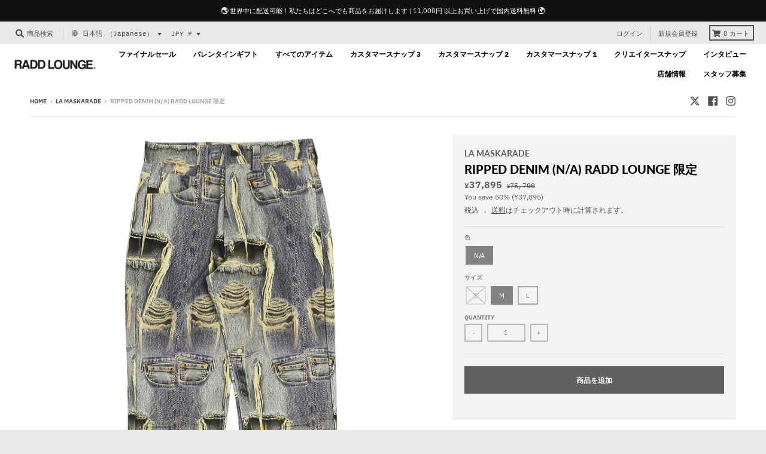

--- FILE ---
content_type: text/html; charset=utf-8
request_url: https://raddlounge.com/collections/la-maskarade/products/ripped-denim-n-a-radd-lounge
body_size: 40876
content:
<!doctype html>
<!--[if IE 8]><html class="no-js lt-ie9" lang="ja"> <![endif]-->
<!--[if IE 9 ]><html class="ie9 no-js"> <![endif]-->
<!--[if (gt IE 9)|!(IE)]><!--> <html class="no-js" lang="ja"> <!--<![endif]-->
<head>
  <meta charset="utf-8">
  <meta http-equiv="X-UA-Compatible" content="IE=edge,chrome=1">
  <link rel="canonical" href="https://raddlounge.com/products/ripped-denim-n-a-radd-lounge">
  <meta name="viewport" content="width=device-width,initial-scale=1">
  <meta name="theme-color" content="#606060">
  <link rel="preconnect" href="https://cdn.shopify.com" crossorigin>
  <link rel="preconnect" href="https://fonts.shopifycdn.com" crossorigin>
  <link rel="preconnect" href="https://monorail-edge.shopifysvc.com">

  

  
  <!-- Google Tag Manager -->
<script>(function(w,d,s,l,i){w[l]=w[l]||[];w[l].push({'gtm.start':
new Date().getTime(),event:'gtm.js'});var f=d.getElementsByTagName(s)[0],
j=d.createElement(s),dl=l!='dataLayer'?'&l='+l:'';j.async=true;j.src=
'https://www.googletagmanager.com/gtm.js?id='+i+dl;f.parentNode.insertBefore(j,f);
})(window,document,'script','dataLayer','GTM-M2CS6CN2');</script>
<!-- End Google Tag Manager --><link rel="preload" href="//raddlounge.com/cdn/shop/t/2/assets/theme.scss.css?v=85206542662836026921737072712" as="style">
  <link rel="stylesheet" href="https://cdn.jsdelivr.net/npm/@fancyapps/ui@4.0/dist/fancybox.css"/>
  <link rel="preload" as="font" href="" type="font/woff2" crossorigin><link rel="preload" as="font" href="//raddlounge.com/cdn/fonts/lato/lato_n7.900f219bc7337bc57a7a2151983f0a4a4d9d5dcf.woff2" type="font/woff2" crossorigin>
  <link rel="preload" as="font" href="//raddlounge.com/cdn/fonts/ibm_plex_sans/ibmplexsans_n4.4633946c9236bd5cc5d0394ad07b807eb7ca1b32.woff2" type="font/woff2" crossorigin>
  <link rel="preload" href="//raddlounge.com/cdn/shop/t/2/assets/vendor.js?v=33026045185135723151626842712" as="script">
  <link rel="preload" href="//raddlounge.com/cdn/shop/t/2/assets/theme.js?v=120581149167770416661626842709" as="script">
  <link rel="preload" href="//raddlounge.com/cdn/shop/t/2/assets/lazysizes.js?v=145828492262940875591626842707" as="script">

  <style>
    
@font-face {
  font-family: Lato;
  font-weight: 700;
  font-style: normal;
  font-display: swap;
  src: url("//raddlounge.com/cdn/fonts/lato/lato_n7.900f219bc7337bc57a7a2151983f0a4a4d9d5dcf.woff2") format("woff2"),
       url("//raddlounge.com/cdn/fonts/lato/lato_n7.a55c60751adcc35be7c4f8a0313f9698598612ee.woff") format("woff");
}


      @font-face {
  font-family: Lato;
  font-weight: 900;
  font-style: normal;
  font-display: swap;
  src: url("//raddlounge.com/cdn/fonts/lato/lato_n9.6b37f725167d36932c6742a5a697fd238a2d2552.woff2") format("woff2"),
       url("//raddlounge.com/cdn/fonts/lato/lato_n9.1cafbd384242b7df7c9ef4584ba41746d006e6bb.woff") format("woff");
}

@font-face {
  font-family: "IBM Plex Sans";
  font-weight: 400;
  font-style: normal;
  font-display: swap;
  src: url("//raddlounge.com/cdn/fonts/ibm_plex_sans/ibmplexsans_n4.4633946c9236bd5cc5d0394ad07b807eb7ca1b32.woff2") format("woff2"),
       url("//raddlounge.com/cdn/fonts/ibm_plex_sans/ibmplexsans_n4.6c6923eb6151e62a09e8a1ff83eaa1ce2a563a30.woff") format("woff");
}

@font-face {
  font-family: "IBM Plex Sans";
  font-weight: 700;
  font-style: normal;
  font-display: swap;
  src: url("//raddlounge.com/cdn/fonts/ibm_plex_sans/ibmplexsans_n7.a8d2465074d254d8c167d5599b02fc2f97912fc9.woff2") format("woff2"),
       url("//raddlounge.com/cdn/fonts/ibm_plex_sans/ibmplexsans_n7.75e7a78a86c7afd1eb5becd99b7802136f0ed528.woff") format("woff");
}

</style><link rel="apple-touch-icon" sizes="180x180" href="//raddlounge.com/cdn/shop/files/images_180x180.png?v=1628505044">
  <link rel="icon" type="image/png" sizes="32x32" href="//raddlounge.com/cdn/shop/files/images_32x32.png?v=1628505044">
  <link rel="icon" type="image/png" sizes="16x16" href="//raddlounge.com/cdn/shop/files/images_16x16.png?v=1628505044">
  <link rel="mask-icon" color="#606060"><title>
    LA MASKARADE / ラ・マスカレード - RIPPED DENIM (N/A) RADD LOUNGE 限定
  </title><meta name="description" content="ロンドン拠点のデザイナーMax DanetによるブランドLA MASKARADE (ラ・マスカレード)の公式オンラインストア"><meta property="og:site_name" content="RADD LOUNGE">
<meta property="og:url" content="https://raddlounge.com/products/ripped-denim-n-a-radd-lounge">
<meta property="og:title" content="RIPPED DENIM (N/A) RADD LOUNGE 限定">
<meta property="og:type" content="product">
<meta property="og:description" content="ロンドン拠点のデザイナーMax DanetによるブランドLA MASKARADE (ラ・マスカレード)の公式オンラインストア"><meta property="product:availability" content="instock">
  <meta property="product:price:amount" content="37,895">
  <meta property="product:price:currency" content="JPY"><meta property="og:image" content="http://raddlounge.com/cdn/shop/files/1_261458f4-10f2-48d3-8772-d7c69f73d4ac_1200x1200.jpg?v=1712839906">
      <meta property="og:image:secure_url" content="https://raddlounge.com/cdn/shop/files/1_261458f4-10f2-48d3-8772-d7c69f73d4ac_1200x1200.jpg?v=1712839906">
      <meta property="og:image:width" content="960">
      <meta property="og:image:height" content="1200"><meta property="og:image" content="http://raddlounge.com/cdn/shop/files/2_a2507dd6-390d-4a03-94ba-647aa4c1db08_1200x1200.jpg?v=1712839907">
      <meta property="og:image:secure_url" content="https://raddlounge.com/cdn/shop/files/2_a2507dd6-390d-4a03-94ba-647aa4c1db08_1200x1200.jpg?v=1712839907">
      <meta property="og:image:width" content="960">
      <meta property="og:image:height" content="1200"><meta property="og:image" content="http://raddlounge.com/cdn/shop/files/3_a964272e-49dc-4e28-958e-4875178a9525_1200x1200.jpg?v=1712839907">
      <meta property="og:image:secure_url" content="https://raddlounge.com/cdn/shop/files/3_a964272e-49dc-4e28-958e-4875178a9525_1200x1200.jpg?v=1712839907">
      <meta property="og:image:width" content="960">
      <meta property="og:image:height" content="1200"><meta name="twitter:site" content="@RADDLOUNGE">
<meta name="twitter:card" content="summary_large_image">
<meta name="twitter:title" content="RIPPED DENIM (N/A) RADD LOUNGE 限定">
<meta name="twitter:description" content="ロンドン拠点のデザイナーMax DanetによるブランドLA MASKARADE (ラ・マスカレード)の公式オンラインストア">
<style>
  :root {
    --color-body-text: #4f4f4f;
    --color-body: #ffffff;
    --color-bg: #ffffff;
  }
</style>
<link href="//raddlounge.com/cdn/shop/t/2/assets/theme.scss.css?v=85206542662836026921737072712" rel="stylesheet" type="text/css" media="all" /><script type="text/javascript">
    window.lazySizesConfig = window.lazySizesConfig || {};
    window.lazySizesConfig.loadMode = 1;
  </script>
  <!--[if (gt IE 9)|!(IE)]><!--><script src="//raddlounge.com/cdn/shop/t/2/assets/lazysizes.js?v=145828492262940875591626842707" async="async"></script><!--<![endif]-->
  <!--[if lte IE 9]><script src="//raddlounge.com/cdn/shop/t/2/assets/lazysizes.js?v=145828492262940875591626842707"></script><![endif]--><script>
    window.StyleHatch = window.StyleHatch || {};
    StyleHatch.Strings = {
      instagramAddToken: "Add your Instagram access token.",
      instagramInvalidToken: "The Instagram access token is invalid. Check to make sure you added the complete token.",
      instagramRateLimitToken: "Your store is currently over Instagram\u0026#39;s rate limit. Contact Style Hatch support for details.",
      addToCart: "商品を追加",
      preOrder: "Pre-Order",
      soldOut: "SOLD OUT",
      addressError: "Error looking up that address",
      addressNoResults: "No results for that address",
      addressQueryLimit: "You have exceeded the Google API usage limit. Consider upgrading to a \u003ca href=\"https:\/\/developers.google.com\/maps\/premium\/usage-limits\"\u003ePremium Plan\u003c\/a\u003e.",
      authError: "There was a problem authenticating your Google Maps account.",
      agreeNotice: "チェックアウトするには、販売条件に同意する必要があります。",
      unitPrice: "Unit price",
      unitPriceSeparator: "per"
    }
    window.theme = window.theme || {};
    window.theme.info = { name: "District" };
    StyleHatch.currencyFormat = "¥{{amount_no_decimals}}";
    StyleHatch.ajaxCartEnable = true;
    StyleHatch.cartData = {"note":null,"attributes":{},"original_total_price":0,"total_price":0,"total_discount":0,"total_weight":0.0,"item_count":0,"items":[],"requires_shipping":false,"currency":"JPY","items_subtotal_price":0,"cart_level_discount_applications":[],"checkout_charge_amount":0};
    StyleHatch.routes = {
      root_url: '/',
      account_url: '/account',
      account_login_url: '/account/login',
      account_logout_url: '/account/logout',
      account_recover_url: '/account/recover',
      account_register_url: '/account/register',
      account_addresses_url: '/account/addresses',
      collections_url: '/collections',
      all_products_collection_url: '/collections/all',
      search_url: '/search',
      cart_url: '/cart',
      cart_add_url: '/cart/add',
      cart_change_url: '/cart/change',
      cart_clear_url: '/cart/clear',
      product_recommendations_url: '/recommendations/products'
    };
    // Post defer
    window.addEventListener('DOMContentLoaded', function() {
      (function( $ ) {})(jq223);
    });
    document.documentElement.className = document.documentElement.className.replace('no-js', 'js');
  </script>
  <!--[if (gt IE 9)|!(IE)]><!--><script src="//raddlounge.com/cdn/shop/t/2/assets/vendor.js?v=33026045185135723151626842712" defer="defer"></script><!--<![endif]-->
  <!--[if lte IE 9]><script src="//raddlounge.com/cdn/shop/t/2/assets/vendor.js?v=33026045185135723151626842712"></script><![endif]-->
  <!--[if (gt IE 9)|!(IE)]><!--><script src="//raddlounge.com/cdn/shop/t/2/assets/theme.js?v=120581149167770416661626842709" defer="defer"></script><!--<![endif]-->
  <!--[if lte IE 9]><script src="//raddlounge.com/cdn/shop/t/2/assets/theme.js?v=120581149167770416661626842709"></script><![endif]-->
  <script>window.performance && window.performance.mark && window.performance.mark('shopify.content_for_header.start');</script><meta id="shopify-digital-wallet" name="shopify-digital-wallet" content="/58737852589/digital_wallets/dialog">
<meta name="shopify-checkout-api-token" content="f00f2558ff5455766f20d5bbaad6243b">
<meta id="in-context-paypal-metadata" data-shop-id="58737852589" data-venmo-supported="false" data-environment="production" data-locale="ja_JP" data-paypal-v4="true" data-currency="JPY">
<link rel="alternate" hreflang="x-default" href="https://raddlounge.com/products/ripped-denim-n-a-radd-lounge">
<link rel="alternate" hreflang="ja" href="https://raddlounge.com/products/ripped-denim-n-a-radd-lounge">
<link rel="alternate" hreflang="en" href="https://raddlounge.com/en/products/ripped-denim-n-a-radd-lounge">
<link rel="alternate" hreflang="ja-CN" href="https://raddlounge.com/ja-cn/products/ripped-denim-n-a-radd-lounge">
<link rel="alternate" type="application/json+oembed" href="https://raddlounge.com/products/ripped-denim-n-a-radd-lounge.oembed">
<script async="async" src="/checkouts/internal/preloads.js?locale=ja-JP"></script>
<script id="shopify-features" type="application/json">{"accessToken":"f00f2558ff5455766f20d5bbaad6243b","betas":["rich-media-storefront-analytics"],"domain":"raddlounge.com","predictiveSearch":false,"shopId":58737852589,"locale":"ja"}</script>
<script>var Shopify = Shopify || {};
Shopify.shop = "raddlounge.myshopify.com";
Shopify.locale = "ja";
Shopify.currency = {"active":"JPY","rate":"1.0"};
Shopify.country = "JP";
Shopify.theme = {"name":"District","id":125294805165,"schema_name":"District","schema_version":"3.10.2","theme_store_id":735,"role":"main"};
Shopify.theme.handle = "null";
Shopify.theme.style = {"id":null,"handle":null};
Shopify.cdnHost = "raddlounge.com/cdn";
Shopify.routes = Shopify.routes || {};
Shopify.routes.root = "/";</script>
<script type="module">!function(o){(o.Shopify=o.Shopify||{}).modules=!0}(window);</script>
<script>!function(o){function n(){var o=[];function n(){o.push(Array.prototype.slice.apply(arguments))}return n.q=o,n}var t=o.Shopify=o.Shopify||{};t.loadFeatures=n(),t.autoloadFeatures=n()}(window);</script>
<script id="shop-js-analytics" type="application/json">{"pageType":"product"}</script>
<script defer="defer" async type="module" src="//raddlounge.com/cdn/shopifycloud/shop-js/modules/v2/client.init-shop-cart-sync_CSE-8ASR.ja.esm.js"></script>
<script defer="defer" async type="module" src="//raddlounge.com/cdn/shopifycloud/shop-js/modules/v2/chunk.common_DDD8GOhs.esm.js"></script>
<script defer="defer" async type="module" src="//raddlounge.com/cdn/shopifycloud/shop-js/modules/v2/chunk.modal_B6JNj9sU.esm.js"></script>
<script type="module">
  await import("//raddlounge.com/cdn/shopifycloud/shop-js/modules/v2/client.init-shop-cart-sync_CSE-8ASR.ja.esm.js");
await import("//raddlounge.com/cdn/shopifycloud/shop-js/modules/v2/chunk.common_DDD8GOhs.esm.js");
await import("//raddlounge.com/cdn/shopifycloud/shop-js/modules/v2/chunk.modal_B6JNj9sU.esm.js");

  window.Shopify.SignInWithShop?.initShopCartSync?.({"fedCMEnabled":true,"windoidEnabled":true});

</script>
<script>(function() {
  var isLoaded = false;
  function asyncLoad() {
    if (isLoaded) return;
    isLoaded = true;
    var urls = ["https:\/\/storage.nfcube.com\/instafeed-7a6b8591ec850b9525ce3d4c74be47f8.js?shop=raddlounge.myshopify.com"];
    for (var i = 0; i < urls.length; i++) {
      var s = document.createElement('script');
      s.type = 'text/javascript';
      s.async = true;
      s.src = urls[i];
      var x = document.getElementsByTagName('script')[0];
      x.parentNode.insertBefore(s, x);
    }
  };
  if(window.attachEvent) {
    window.attachEvent('onload', asyncLoad);
  } else {
    window.addEventListener('load', asyncLoad, false);
  }
})();</script>
<script id="__st">var __st={"a":58737852589,"offset":32400,"reqid":"d89be088-c605-46ad-9f6d-c3b9b5c0c459-1769972593","pageurl":"raddlounge.com\/collections\/la-maskarade\/products\/ripped-denim-n-a-radd-lounge","u":"f51d44985db0","p":"product","rtyp":"product","rid":7613097705645};</script>
<script>window.ShopifyPaypalV4VisibilityTracking = true;</script>
<script id="captcha-bootstrap">!function(){'use strict';const t='contact',e='account',n='new_comment',o=[[t,t],['blogs',n],['comments',n],[t,'customer']],c=[[e,'customer_login'],[e,'guest_login'],[e,'recover_customer_password'],[e,'create_customer']],r=t=>t.map((([t,e])=>`form[action*='/${t}']:not([data-nocaptcha='true']) input[name='form_type'][value='${e}']`)).join(','),a=t=>()=>t?[...document.querySelectorAll(t)].map((t=>t.form)):[];function s(){const t=[...o],e=r(t);return a(e)}const i='password',u='form_key',d=['recaptcha-v3-token','g-recaptcha-response','h-captcha-response',i],f=()=>{try{return window.sessionStorage}catch{return}},m='__shopify_v',_=t=>t.elements[u];function p(t,e,n=!1){try{const o=window.sessionStorage,c=JSON.parse(o.getItem(e)),{data:r}=function(t){const{data:e,action:n}=t;return t[m]||n?{data:e,action:n}:{data:t,action:n}}(c);for(const[e,n]of Object.entries(r))t.elements[e]&&(t.elements[e].value=n);n&&o.removeItem(e)}catch(o){console.error('form repopulation failed',{error:o})}}const l='form_type',E='cptcha';function T(t){t.dataset[E]=!0}const w=window,h=w.document,L='Shopify',v='ce_forms',y='captcha';let A=!1;((t,e)=>{const n=(g='f06e6c50-85a8-45c8-87d0-21a2b65856fe',I='https://cdn.shopify.com/shopifycloud/storefront-forms-hcaptcha/ce_storefront_forms_captcha_hcaptcha.v1.5.2.iife.js',D={infoText:'hCaptchaによる保護',privacyText:'プライバシー',termsText:'利用規約'},(t,e,n)=>{const o=w[L][v],c=o.bindForm;if(c)return c(t,g,e,D).then(n);var r;o.q.push([[t,g,e,D],n]),r=I,A||(h.body.append(Object.assign(h.createElement('script'),{id:'captcha-provider',async:!0,src:r})),A=!0)});var g,I,D;w[L]=w[L]||{},w[L][v]=w[L][v]||{},w[L][v].q=[],w[L][y]=w[L][y]||{},w[L][y].protect=function(t,e){n(t,void 0,e),T(t)},Object.freeze(w[L][y]),function(t,e,n,w,h,L){const[v,y,A,g]=function(t,e,n){const i=e?o:[],u=t?c:[],d=[...i,...u],f=r(d),m=r(i),_=r(d.filter((([t,e])=>n.includes(e))));return[a(f),a(m),a(_),s()]}(w,h,L),I=t=>{const e=t.target;return e instanceof HTMLFormElement?e:e&&e.form},D=t=>v().includes(t);t.addEventListener('submit',(t=>{const e=I(t);if(!e)return;const n=D(e)&&!e.dataset.hcaptchaBound&&!e.dataset.recaptchaBound,o=_(e),c=g().includes(e)&&(!o||!o.value);(n||c)&&t.preventDefault(),c&&!n&&(function(t){try{if(!f())return;!function(t){const e=f();if(!e)return;const n=_(t);if(!n)return;const o=n.value;o&&e.removeItem(o)}(t);const e=Array.from(Array(32),(()=>Math.random().toString(36)[2])).join('');!function(t,e){_(t)||t.append(Object.assign(document.createElement('input'),{type:'hidden',name:u})),t.elements[u].value=e}(t,e),function(t,e){const n=f();if(!n)return;const o=[...t.querySelectorAll(`input[type='${i}']`)].map((({name:t})=>t)),c=[...d,...o],r={};for(const[a,s]of new FormData(t).entries())c.includes(a)||(r[a]=s);n.setItem(e,JSON.stringify({[m]:1,action:t.action,data:r}))}(t,e)}catch(e){console.error('failed to persist form',e)}}(e),e.submit())}));const S=(t,e)=>{t&&!t.dataset[E]&&(n(t,e.some((e=>e===t))),T(t))};for(const o of['focusin','change'])t.addEventListener(o,(t=>{const e=I(t);D(e)&&S(e,y())}));const B=e.get('form_key'),M=e.get(l),P=B&&M;t.addEventListener('DOMContentLoaded',(()=>{const t=y();if(P)for(const e of t)e.elements[l].value===M&&p(e,B);[...new Set([...A(),...v().filter((t=>'true'===t.dataset.shopifyCaptcha))])].forEach((e=>S(e,t)))}))}(h,new URLSearchParams(w.location.search),n,t,e,['guest_login'])})(!0,!0)}();</script>
<script integrity="sha256-4kQ18oKyAcykRKYeNunJcIwy7WH5gtpwJnB7kiuLZ1E=" data-source-attribution="shopify.loadfeatures" defer="defer" src="//raddlounge.com/cdn/shopifycloud/storefront/assets/storefront/load_feature-a0a9edcb.js" crossorigin="anonymous"></script>
<script data-source-attribution="shopify.dynamic_checkout.dynamic.init">var Shopify=Shopify||{};Shopify.PaymentButton=Shopify.PaymentButton||{isStorefrontPortableWallets:!0,init:function(){window.Shopify.PaymentButton.init=function(){};var t=document.createElement("script");t.src="https://raddlounge.com/cdn/shopifycloud/portable-wallets/latest/portable-wallets.ja.js",t.type="module",document.head.appendChild(t)}};
</script>
<script data-source-attribution="shopify.dynamic_checkout.buyer_consent">
  function portableWalletsHideBuyerConsent(e){var t=document.getElementById("shopify-buyer-consent"),n=document.getElementById("shopify-subscription-policy-button");t&&n&&(t.classList.add("hidden"),t.setAttribute("aria-hidden","true"),n.removeEventListener("click",e))}function portableWalletsShowBuyerConsent(e){var t=document.getElementById("shopify-buyer-consent"),n=document.getElementById("shopify-subscription-policy-button");t&&n&&(t.classList.remove("hidden"),t.removeAttribute("aria-hidden"),n.addEventListener("click",e))}window.Shopify?.PaymentButton&&(window.Shopify.PaymentButton.hideBuyerConsent=portableWalletsHideBuyerConsent,window.Shopify.PaymentButton.showBuyerConsent=portableWalletsShowBuyerConsent);
</script>
<script data-source-attribution="shopify.dynamic_checkout.cart.bootstrap">document.addEventListener("DOMContentLoaded",(function(){function t(){return document.querySelector("shopify-accelerated-checkout-cart, shopify-accelerated-checkout")}if(t())Shopify.PaymentButton.init();else{new MutationObserver((function(e,n){t()&&(Shopify.PaymentButton.init(),n.disconnect())})).observe(document.body,{childList:!0,subtree:!0})}}));
</script>
<link id="shopify-accelerated-checkout-styles" rel="stylesheet" media="screen" href="https://raddlounge.com/cdn/shopifycloud/portable-wallets/latest/accelerated-checkout-backwards-compat.css" crossorigin="anonymous">
<style id="shopify-accelerated-checkout-cart">
        #shopify-buyer-consent {
  margin-top: 1em;
  display: inline-block;
  width: 100%;
}

#shopify-buyer-consent.hidden {
  display: none;
}

#shopify-subscription-policy-button {
  background: none;
  border: none;
  padding: 0;
  text-decoration: underline;
  font-size: inherit;
  cursor: pointer;
}

#shopify-subscription-policy-button::before {
  box-shadow: none;
}

      </style>

<script>window.performance && window.performance.mark && window.performance.mark('shopify.content_for_header.end');</script>
  <meta name="google-site-verification" content="9nVpHIHVbctWRpMQqyDiyX8xbB6gc3zXIZ65DDuqXSc" />
<script src="https://cdn.shopify.com/extensions/019c0eff-e164-7ef2-aaae-b0c95a67b45f/tms-prod-150/assets/tms-translator.min.js" type="text/javascript" defer="defer"></script>
<link href="https://monorail-edge.shopifysvc.com" rel="dns-prefetch">
<script>(function(){if ("sendBeacon" in navigator && "performance" in window) {try {var session_token_from_headers = performance.getEntriesByType('navigation')[0].serverTiming.find(x => x.name == '_s').description;} catch {var session_token_from_headers = undefined;}var session_cookie_matches = document.cookie.match(/_shopify_s=([^;]*)/);var session_token_from_cookie = session_cookie_matches && session_cookie_matches.length === 2 ? session_cookie_matches[1] : "";var session_token = session_token_from_headers || session_token_from_cookie || "";function handle_abandonment_event(e) {var entries = performance.getEntries().filter(function(entry) {return /monorail-edge.shopifysvc.com/.test(entry.name);});if (!window.abandonment_tracked && entries.length === 0) {window.abandonment_tracked = true;var currentMs = Date.now();var navigation_start = performance.timing.navigationStart;var payload = {shop_id: 58737852589,url: window.location.href,navigation_start,duration: currentMs - navigation_start,session_token,page_type: "product"};window.navigator.sendBeacon("https://monorail-edge.shopifysvc.com/v1/produce", JSON.stringify({schema_id: "online_store_buyer_site_abandonment/1.1",payload: payload,metadata: {event_created_at_ms: currentMs,event_sent_at_ms: currentMs}}));}}window.addEventListener('pagehide', handle_abandonment_event);}}());</script>
<script id="web-pixels-manager-setup">(function e(e,d,r,n,o){if(void 0===o&&(o={}),!Boolean(null===(a=null===(i=window.Shopify)||void 0===i?void 0:i.analytics)||void 0===a?void 0:a.replayQueue)){var i,a;window.Shopify=window.Shopify||{};var t=window.Shopify;t.analytics=t.analytics||{};var s=t.analytics;s.replayQueue=[],s.publish=function(e,d,r){return s.replayQueue.push([e,d,r]),!0};try{self.performance.mark("wpm:start")}catch(e){}var l=function(){var e={modern:/Edge?\/(1{2}[4-9]|1[2-9]\d|[2-9]\d{2}|\d{4,})\.\d+(\.\d+|)|Firefox\/(1{2}[4-9]|1[2-9]\d|[2-9]\d{2}|\d{4,})\.\d+(\.\d+|)|Chrom(ium|e)\/(9{2}|\d{3,})\.\d+(\.\d+|)|(Maci|X1{2}).+ Version\/(15\.\d+|(1[6-9]|[2-9]\d|\d{3,})\.\d+)([,.]\d+|)( \(\w+\)|)( Mobile\/\w+|) Safari\/|Chrome.+OPR\/(9{2}|\d{3,})\.\d+\.\d+|(CPU[ +]OS|iPhone[ +]OS|CPU[ +]iPhone|CPU IPhone OS|CPU iPad OS)[ +]+(15[._]\d+|(1[6-9]|[2-9]\d|\d{3,})[._]\d+)([._]\d+|)|Android:?[ /-](13[3-9]|1[4-9]\d|[2-9]\d{2}|\d{4,})(\.\d+|)(\.\d+|)|Android.+Firefox\/(13[5-9]|1[4-9]\d|[2-9]\d{2}|\d{4,})\.\d+(\.\d+|)|Android.+Chrom(ium|e)\/(13[3-9]|1[4-9]\d|[2-9]\d{2}|\d{4,})\.\d+(\.\d+|)|SamsungBrowser\/([2-9]\d|\d{3,})\.\d+/,legacy:/Edge?\/(1[6-9]|[2-9]\d|\d{3,})\.\d+(\.\d+|)|Firefox\/(5[4-9]|[6-9]\d|\d{3,})\.\d+(\.\d+|)|Chrom(ium|e)\/(5[1-9]|[6-9]\d|\d{3,})\.\d+(\.\d+|)([\d.]+$|.*Safari\/(?![\d.]+ Edge\/[\d.]+$))|(Maci|X1{2}).+ Version\/(10\.\d+|(1[1-9]|[2-9]\d|\d{3,})\.\d+)([,.]\d+|)( \(\w+\)|)( Mobile\/\w+|) Safari\/|Chrome.+OPR\/(3[89]|[4-9]\d|\d{3,})\.\d+\.\d+|(CPU[ +]OS|iPhone[ +]OS|CPU[ +]iPhone|CPU IPhone OS|CPU iPad OS)[ +]+(10[._]\d+|(1[1-9]|[2-9]\d|\d{3,})[._]\d+)([._]\d+|)|Android:?[ /-](13[3-9]|1[4-9]\d|[2-9]\d{2}|\d{4,})(\.\d+|)(\.\d+|)|Mobile Safari.+OPR\/([89]\d|\d{3,})\.\d+\.\d+|Android.+Firefox\/(13[5-9]|1[4-9]\d|[2-9]\d{2}|\d{4,})\.\d+(\.\d+|)|Android.+Chrom(ium|e)\/(13[3-9]|1[4-9]\d|[2-9]\d{2}|\d{4,})\.\d+(\.\d+|)|Android.+(UC? ?Browser|UCWEB|U3)[ /]?(15\.([5-9]|\d{2,})|(1[6-9]|[2-9]\d|\d{3,})\.\d+)\.\d+|SamsungBrowser\/(5\.\d+|([6-9]|\d{2,})\.\d+)|Android.+MQ{2}Browser\/(14(\.(9|\d{2,})|)|(1[5-9]|[2-9]\d|\d{3,})(\.\d+|))(\.\d+|)|K[Aa][Ii]OS\/(3\.\d+|([4-9]|\d{2,})\.\d+)(\.\d+|)/},d=e.modern,r=e.legacy,n=navigator.userAgent;return n.match(d)?"modern":n.match(r)?"legacy":"unknown"}(),u="modern"===l?"modern":"legacy",c=(null!=n?n:{modern:"",legacy:""})[u],f=function(e){return[e.baseUrl,"/wpm","/b",e.hashVersion,"modern"===e.buildTarget?"m":"l",".js"].join("")}({baseUrl:d,hashVersion:r,buildTarget:u}),m=function(e){var d=e.version,r=e.bundleTarget,n=e.surface,o=e.pageUrl,i=e.monorailEndpoint;return{emit:function(e){var a=e.status,t=e.errorMsg,s=(new Date).getTime(),l=JSON.stringify({metadata:{event_sent_at_ms:s},events:[{schema_id:"web_pixels_manager_load/3.1",payload:{version:d,bundle_target:r,page_url:o,status:a,surface:n,error_msg:t},metadata:{event_created_at_ms:s}}]});if(!i)return console&&console.warn&&console.warn("[Web Pixels Manager] No Monorail endpoint provided, skipping logging."),!1;try{return self.navigator.sendBeacon.bind(self.navigator)(i,l)}catch(e){}var u=new XMLHttpRequest;try{return u.open("POST",i,!0),u.setRequestHeader("Content-Type","text/plain"),u.send(l),!0}catch(e){return console&&console.warn&&console.warn("[Web Pixels Manager] Got an unhandled error while logging to Monorail."),!1}}}}({version:r,bundleTarget:l,surface:e.surface,pageUrl:self.location.href,monorailEndpoint:e.monorailEndpoint});try{o.browserTarget=l,function(e){var d=e.src,r=e.async,n=void 0===r||r,o=e.onload,i=e.onerror,a=e.sri,t=e.scriptDataAttributes,s=void 0===t?{}:t,l=document.createElement("script"),u=document.querySelector("head"),c=document.querySelector("body");if(l.async=n,l.src=d,a&&(l.integrity=a,l.crossOrigin="anonymous"),s)for(var f in s)if(Object.prototype.hasOwnProperty.call(s,f))try{l.dataset[f]=s[f]}catch(e){}if(o&&l.addEventListener("load",o),i&&l.addEventListener("error",i),u)u.appendChild(l);else{if(!c)throw new Error("Did not find a head or body element to append the script");c.appendChild(l)}}({src:f,async:!0,onload:function(){if(!function(){var e,d;return Boolean(null===(d=null===(e=window.Shopify)||void 0===e?void 0:e.analytics)||void 0===d?void 0:d.initialized)}()){var d=window.webPixelsManager.init(e)||void 0;if(d){var r=window.Shopify.analytics;r.replayQueue.forEach((function(e){var r=e[0],n=e[1],o=e[2];d.publishCustomEvent(r,n,o)})),r.replayQueue=[],r.publish=d.publishCustomEvent,r.visitor=d.visitor,r.initialized=!0}}},onerror:function(){return m.emit({status:"failed",errorMsg:"".concat(f," has failed to load")})},sri:function(e){var d=/^sha384-[A-Za-z0-9+/=]+$/;return"string"==typeof e&&d.test(e)}(c)?c:"",scriptDataAttributes:o}),m.emit({status:"loading"})}catch(e){m.emit({status:"failed",errorMsg:(null==e?void 0:e.message)||"Unknown error"})}}})({shopId: 58737852589,storefrontBaseUrl: "https://raddlounge.com",extensionsBaseUrl: "https://extensions.shopifycdn.com/cdn/shopifycloud/web-pixels-manager",monorailEndpoint: "https://monorail-edge.shopifysvc.com/unstable/produce_batch",surface: "storefront-renderer",enabledBetaFlags: ["2dca8a86"],webPixelsConfigList: [{"id":"544866477","configuration":"{\"config\":\"{\\\"pixel_id\\\":\\\"G-XGYVW089RE\\\",\\\"gtag_events\\\":[{\\\"type\\\":\\\"purchase\\\",\\\"action_label\\\":\\\"G-XGYVW089RE\\\"},{\\\"type\\\":\\\"page_view\\\",\\\"action_label\\\":\\\"G-XGYVW089RE\\\"},{\\\"type\\\":\\\"view_item\\\",\\\"action_label\\\":\\\"G-XGYVW089RE\\\"},{\\\"type\\\":\\\"search\\\",\\\"action_label\\\":\\\"G-XGYVW089RE\\\"},{\\\"type\\\":\\\"add_to_cart\\\",\\\"action_label\\\":\\\"G-XGYVW089RE\\\"},{\\\"type\\\":\\\"begin_checkout\\\",\\\"action_label\\\":\\\"G-XGYVW089RE\\\"},{\\\"type\\\":\\\"add_payment_info\\\",\\\"action_label\\\":\\\"G-XGYVW089RE\\\"}],\\\"enable_monitoring_mode\\\":false}\"}","eventPayloadVersion":"v1","runtimeContext":"OPEN","scriptVersion":"b2a88bafab3e21179ed38636efcd8a93","type":"APP","apiClientId":1780363,"privacyPurposes":[],"dataSharingAdjustments":{"protectedCustomerApprovalScopes":["read_customer_address","read_customer_email","read_customer_name","read_customer_personal_data","read_customer_phone"]}},{"id":"shopify-app-pixel","configuration":"{}","eventPayloadVersion":"v1","runtimeContext":"STRICT","scriptVersion":"0450","apiClientId":"shopify-pixel","type":"APP","privacyPurposes":["ANALYTICS","MARKETING"]},{"id":"shopify-custom-pixel","eventPayloadVersion":"v1","runtimeContext":"LAX","scriptVersion":"0450","apiClientId":"shopify-pixel","type":"CUSTOM","privacyPurposes":["ANALYTICS","MARKETING"]}],isMerchantRequest: false,initData: {"shop":{"name":"RADD LOUNGE","paymentSettings":{"currencyCode":"JPY"},"myshopifyDomain":"raddlounge.myshopify.com","countryCode":"JP","storefrontUrl":"https:\/\/raddlounge.com"},"customer":null,"cart":null,"checkout":null,"productVariants":[{"price":{"amount":37895.0,"currencyCode":"JPY"},"product":{"title":"RIPPED DENIM (N\/A) RADD LOUNGE 限定","vendor":"raddlounge","id":"7613097705645","untranslatedTitle":"RIPPED DENIM (N\/A) RADD LOUNGE 限定","url":"\/products\/ripped-denim-n-a-radd-lounge","type":"PANTS"},"id":"43047597834413","image":{"src":"\/\/raddlounge.com\/cdn\/shop\/files\/1_261458f4-10f2-48d3-8772-d7c69f73d4ac.jpg?v=1712839906"},"sku":"34116","title":"N\/A \/ S","untranslatedTitle":"N\/A \/ S"},{"price":{"amount":37895.0,"currencyCode":"JPY"},"product":{"title":"RIPPED DENIM (N\/A) RADD LOUNGE 限定","vendor":"raddlounge","id":"7613097705645","untranslatedTitle":"RIPPED DENIM (N\/A) RADD LOUNGE 限定","url":"\/products\/ripped-denim-n-a-radd-lounge","type":"PANTS"},"id":"43047597867181","image":{"src":"\/\/raddlounge.com\/cdn\/shop\/files\/1_261458f4-10f2-48d3-8772-d7c69f73d4ac.jpg?v=1712839906"},"sku":"01685","title":"N\/A \/ M","untranslatedTitle":"N\/A \/ M"},{"price":{"amount":37895.0,"currencyCode":"JPY"},"product":{"title":"RIPPED DENIM (N\/A) RADD LOUNGE 限定","vendor":"raddlounge","id":"7613097705645","untranslatedTitle":"RIPPED DENIM (N\/A) RADD LOUNGE 限定","url":"\/products\/ripped-denim-n-a-radd-lounge","type":"PANTS"},"id":"43047597899949","image":{"src":"\/\/raddlounge.com\/cdn\/shop\/files\/1_261458f4-10f2-48d3-8772-d7c69f73d4ac.jpg?v=1712839906"},"sku":"01692","title":"N\/A \/ L","untranslatedTitle":"N\/A \/ L"}],"purchasingCompany":null},},"https://raddlounge.com/cdn","1d2a099fw23dfb22ep557258f5m7a2edbae",{"modern":"","legacy":""},{"shopId":"58737852589","storefrontBaseUrl":"https:\/\/raddlounge.com","extensionBaseUrl":"https:\/\/extensions.shopifycdn.com\/cdn\/shopifycloud\/web-pixels-manager","surface":"storefront-renderer","enabledBetaFlags":"[\"2dca8a86\"]","isMerchantRequest":"false","hashVersion":"1d2a099fw23dfb22ep557258f5m7a2edbae","publish":"custom","events":"[[\"page_viewed\",{}],[\"product_viewed\",{\"productVariant\":{\"price\":{\"amount\":37895.0,\"currencyCode\":\"JPY\"},\"product\":{\"title\":\"RIPPED DENIM (N\/A) RADD LOUNGE 限定\",\"vendor\":\"raddlounge\",\"id\":\"7613097705645\",\"untranslatedTitle\":\"RIPPED DENIM (N\/A) RADD LOUNGE 限定\",\"url\":\"\/products\/ripped-denim-n-a-radd-lounge\",\"type\":\"PANTS\"},\"id\":\"43047597867181\",\"image\":{\"src\":\"\/\/raddlounge.com\/cdn\/shop\/files\/1_261458f4-10f2-48d3-8772-d7c69f73d4ac.jpg?v=1712839906\"},\"sku\":\"01685\",\"title\":\"N\/A \/ M\",\"untranslatedTitle\":\"N\/A \/ M\"}}]]"});</script><script>
  window.ShopifyAnalytics = window.ShopifyAnalytics || {};
  window.ShopifyAnalytics.meta = window.ShopifyAnalytics.meta || {};
  window.ShopifyAnalytics.meta.currency = 'JPY';
  var meta = {"product":{"id":7613097705645,"gid":"gid:\/\/shopify\/Product\/7613097705645","vendor":"raddlounge","type":"PANTS","handle":"ripped-denim-n-a-radd-lounge","variants":[{"id":43047597834413,"price":3789500,"name":"RIPPED DENIM (N\/A) RADD LOUNGE 限定 - N\/A \/ S","public_title":"N\/A \/ S","sku":"34116"},{"id":43047597867181,"price":3789500,"name":"RIPPED DENIM (N\/A) RADD LOUNGE 限定 - N\/A \/ M","public_title":"N\/A \/ M","sku":"01685"},{"id":43047597899949,"price":3789500,"name":"RIPPED DENIM (N\/A) RADD LOUNGE 限定 - N\/A \/ L","public_title":"N\/A \/ L","sku":"01692"}],"remote":false},"page":{"pageType":"product","resourceType":"product","resourceId":7613097705645,"requestId":"d89be088-c605-46ad-9f6d-c3b9b5c0c459-1769972593"}};
  for (var attr in meta) {
    window.ShopifyAnalytics.meta[attr] = meta[attr];
  }
</script>
<script class="analytics">
  (function () {
    var customDocumentWrite = function(content) {
      var jquery = null;

      if (window.jQuery) {
        jquery = window.jQuery;
      } else if (window.Checkout && window.Checkout.$) {
        jquery = window.Checkout.$;
      }

      if (jquery) {
        jquery('body').append(content);
      }
    };

    var hasLoggedConversion = function(token) {
      if (token) {
        return document.cookie.indexOf('loggedConversion=' + token) !== -1;
      }
      return false;
    }

    var setCookieIfConversion = function(token) {
      if (token) {
        var twoMonthsFromNow = new Date(Date.now());
        twoMonthsFromNow.setMonth(twoMonthsFromNow.getMonth() + 2);

        document.cookie = 'loggedConversion=' + token + '; expires=' + twoMonthsFromNow;
      }
    }

    var trekkie = window.ShopifyAnalytics.lib = window.trekkie = window.trekkie || [];
    if (trekkie.integrations) {
      return;
    }
    trekkie.methods = [
      'identify',
      'page',
      'ready',
      'track',
      'trackForm',
      'trackLink'
    ];
    trekkie.factory = function(method) {
      return function() {
        var args = Array.prototype.slice.call(arguments);
        args.unshift(method);
        trekkie.push(args);
        return trekkie;
      };
    };
    for (var i = 0; i < trekkie.methods.length; i++) {
      var key = trekkie.methods[i];
      trekkie[key] = trekkie.factory(key);
    }
    trekkie.load = function(config) {
      trekkie.config = config || {};
      trekkie.config.initialDocumentCookie = document.cookie;
      var first = document.getElementsByTagName('script')[0];
      var script = document.createElement('script');
      script.type = 'text/javascript';
      script.onerror = function(e) {
        var scriptFallback = document.createElement('script');
        scriptFallback.type = 'text/javascript';
        scriptFallback.onerror = function(error) {
                var Monorail = {
      produce: function produce(monorailDomain, schemaId, payload) {
        var currentMs = new Date().getTime();
        var event = {
          schema_id: schemaId,
          payload: payload,
          metadata: {
            event_created_at_ms: currentMs,
            event_sent_at_ms: currentMs
          }
        };
        return Monorail.sendRequest("https://" + monorailDomain + "/v1/produce", JSON.stringify(event));
      },
      sendRequest: function sendRequest(endpointUrl, payload) {
        // Try the sendBeacon API
        if (window && window.navigator && typeof window.navigator.sendBeacon === 'function' && typeof window.Blob === 'function' && !Monorail.isIos12()) {
          var blobData = new window.Blob([payload], {
            type: 'text/plain'
          });

          if (window.navigator.sendBeacon(endpointUrl, blobData)) {
            return true;
          } // sendBeacon was not successful

        } // XHR beacon

        var xhr = new XMLHttpRequest();

        try {
          xhr.open('POST', endpointUrl);
          xhr.setRequestHeader('Content-Type', 'text/plain');
          xhr.send(payload);
        } catch (e) {
          console.log(e);
        }

        return false;
      },
      isIos12: function isIos12() {
        return window.navigator.userAgent.lastIndexOf('iPhone; CPU iPhone OS 12_') !== -1 || window.navigator.userAgent.lastIndexOf('iPad; CPU OS 12_') !== -1;
      }
    };
    Monorail.produce('monorail-edge.shopifysvc.com',
      'trekkie_storefront_load_errors/1.1',
      {shop_id: 58737852589,
      theme_id: 125294805165,
      app_name: "storefront",
      context_url: window.location.href,
      source_url: "//raddlounge.com/cdn/s/trekkie.storefront.c59ea00e0474b293ae6629561379568a2d7c4bba.min.js"});

        };
        scriptFallback.async = true;
        scriptFallback.src = '//raddlounge.com/cdn/s/trekkie.storefront.c59ea00e0474b293ae6629561379568a2d7c4bba.min.js';
        first.parentNode.insertBefore(scriptFallback, first);
      };
      script.async = true;
      script.src = '//raddlounge.com/cdn/s/trekkie.storefront.c59ea00e0474b293ae6629561379568a2d7c4bba.min.js';
      first.parentNode.insertBefore(script, first);
    };
    trekkie.load(
      {"Trekkie":{"appName":"storefront","development":false,"defaultAttributes":{"shopId":58737852589,"isMerchantRequest":null,"themeId":125294805165,"themeCityHash":"6872968000142201125","contentLanguage":"ja","currency":"JPY","eventMetadataId":"913de1e6-9947-4ad6-b323-8b3a78cc6144"},"isServerSideCookieWritingEnabled":true,"monorailRegion":"shop_domain","enabledBetaFlags":["65f19447","b5387b81"]},"Session Attribution":{},"S2S":{"facebookCapiEnabled":false,"source":"trekkie-storefront-renderer","apiClientId":580111}}
    );

    var loaded = false;
    trekkie.ready(function() {
      if (loaded) return;
      loaded = true;

      window.ShopifyAnalytics.lib = window.trekkie;

      var originalDocumentWrite = document.write;
      document.write = customDocumentWrite;
      try { window.ShopifyAnalytics.merchantGoogleAnalytics.call(this); } catch(error) {};
      document.write = originalDocumentWrite;

      window.ShopifyAnalytics.lib.page(null,{"pageType":"product","resourceType":"product","resourceId":7613097705645,"requestId":"d89be088-c605-46ad-9f6d-c3b9b5c0c459-1769972593","shopifyEmitted":true});

      var match = window.location.pathname.match(/checkouts\/(.+)\/(thank_you|post_purchase)/)
      var token = match? match[1]: undefined;
      if (!hasLoggedConversion(token)) {
        setCookieIfConversion(token);
        window.ShopifyAnalytics.lib.track("Viewed Product",{"currency":"JPY","variantId":43047597834413,"productId":7613097705645,"productGid":"gid:\/\/shopify\/Product\/7613097705645","name":"RIPPED DENIM (N\/A) RADD LOUNGE 限定 - N\/A \/ S","price":"37895","sku":"34116","brand":"raddlounge","variant":"N\/A \/ S","category":"PANTS","nonInteraction":true,"remote":false},undefined,undefined,{"shopifyEmitted":true});
      window.ShopifyAnalytics.lib.track("monorail:\/\/trekkie_storefront_viewed_product\/1.1",{"currency":"JPY","variantId":43047597834413,"productId":7613097705645,"productGid":"gid:\/\/shopify\/Product\/7613097705645","name":"RIPPED DENIM (N\/A) RADD LOUNGE 限定 - N\/A \/ S","price":"37895","sku":"34116","brand":"raddlounge","variant":"N\/A \/ S","category":"PANTS","nonInteraction":true,"remote":false,"referer":"https:\/\/raddlounge.com\/collections\/la-maskarade\/products\/ripped-denim-n-a-radd-lounge"});
      }
    });


        var eventsListenerScript = document.createElement('script');
        eventsListenerScript.async = true;
        eventsListenerScript.src = "//raddlounge.com/cdn/shopifycloud/storefront/assets/shop_events_listener-3da45d37.js";
        document.getElementsByTagName('head')[0].appendChild(eventsListenerScript);

})();</script>
<script
  defer
  src="https://raddlounge.com/cdn/shopifycloud/perf-kit/shopify-perf-kit-3.1.0.min.js"
  data-application="storefront-renderer"
  data-shop-id="58737852589"
  data-render-region="gcp-us-central1"
  data-page-type="product"
  data-theme-instance-id="125294805165"
  data-theme-name="District"
  data-theme-version="3.10.2"
  data-monorail-region="shop_domain"
  data-resource-timing-sampling-rate="10"
  data-shs="true"
  data-shs-beacon="true"
  data-shs-export-with-fetch="true"
  data-shs-logs-sample-rate="1"
  data-shs-beacon-endpoint="https://raddlounge.com/api/collect"
></script>
</head>

<body id="la-maskarade-ラ-マスカレード-ripped-denim-n-a-radd-lounge-限定" class="template-product" data-template-directory="" data-template="product" >

  <!-- Google Tag Manager (noscript) -->
<noscript><iframe src="https://www.googletagmanager.com/ns.html?id=GTM-M2CS6CN2"
height="0" width="0" style="display:none;visibility:hidden"></iframe></noscript>
<!-- End Google Tag Manager (noscript) -->
  
  <div id="page">
    <div id="shopify-section-promos" class="shopify-section promos"><div data-section-id="promos" data-section-type="promos-section" data-scroll-lock="false">
  
    
    
<header id="block-1482143996282" class="promo-bar promo-bar-1482143996282 align-center size-default placement-top"
            data-type="announcement-bar"
            
            data-hide-delay="15000"
            
            data-bar-placement="top"
            data-show-for="desktop"
            data-homepage-limit="false"
            >
            
              <span class="promo-bar-text">🌏 世界中に配送可能！私たちはどこへでも商品をお届けします | 11,000円 以上お買い上げで国内送料無料 🌍</span>
            
          </header>
          <style>
            header.promo-bar-1482143996282 span.promo-bar-text {
              background-color: #111111;
              color: #ffffff;
            }
            header.promo-bar-1482143996282 a {
              color: #ffffff;
            }
          </style>

    
    

    
    

  
    
    

    
    

    
    
      <div id="block-1482144691692" class="promo-popup promo-popup-1482144691692 style-overlay"
        data-type="popup"
        data-show-delay="5000"
        data-show-again-delay="1"
        data-homepage-limit="false"
        data-visitor-limit="true"
        data-visitor="true"
        data-show-for="both"
        data-id="1482144691692"
        >
        
        <div class="wrapper">
          <div class="popup-close">
            <span class="icon-text">
              <span class="icon icon-close" aria-hidden="true"><svg aria-hidden="true" focusable="false" role="presentation" class="icon fill-current icon-ui-close" viewBox="0 0 352 512"><path d="M242.72 256l100.07-100.07c12.28-12.28 12.28-32.19 0-44.48l-22.24-22.24c-12.28-12.28-32.19-12.28-44.48 0L176 189.28 75.93 89.21c-12.28-12.28-32.19-12.28-44.48 0L9.21 111.45c-12.28 12.28-12.28 32.19 0 44.48L109.28 256 9.21 356.07c-12.28 12.28-12.28 32.19 0 44.48l22.24 22.24c12.28 12.28 32.2 12.28 44.48 0L176 322.72l100.07 100.07c12.28 12.28 32.2 12.28 44.48 0l22.24-22.24c12.28-12.28 12.28-32.19 0-44.48L242.72 256z"></path></svg></span>
              <span class="text">閉じる</span>
            </span>
          </div>
          <div class="popup-container">
            <div class="popup-message">
              <h4>メールマガジン 購読</h4>
              <div class="rte"><p> メールマガジンを購読すると新作入荷や</p><p>お得なセール情報などをいち早くお届けします。</p></div>
            </div>
            
              <div class="popup-email">
                <!-- /snippets/newsletter-subscribe.liquid -->

<form method="post" action="/contact#newsletter-popup" id="newsletter-popup" accept-charset="UTF-8" class="contact-form"><input type="hidden" name="form_type" value="customer" /><input type="hidden" name="utf8" value="✓" />
  

  
    <input type="hidden" name="contact[tags]" value="prospect, newsletter, email subscribe, popup">
    <div class="input-row">
      <div class="input-wrapper">
        <input type="email" name="contact[email]" id="email" placeholder="email@example.com" class="input-group-field" required>
      </div>
      <div class="button-wrapper">
        <button type="submit" id="subscribe" class="btn">Go</button>
      </div>
    </div>
  
</form>

              </div>
            
          </div>
        </div>
      </div>
      <style>
      .promo-popup-1482144691692 {
        background-color: #ffffff;
        color: #4f4f4f;
      }
      .promo-popup-1482144691692 h4 {
        color: #4f4f4f;
      }
      .promo-popup-1482144691692 .popup-email {
        border-top-color: rgba(79, 79, 79, 0.2);
      }.promo-popup-1482144691692 .popup-image__wrapper:before {
        padding-bottom: ;
      }
      .promo-popup-1482144691692 .popup-email input {
        border-color: rgba(79, 79, 79, 0.5);
      }
      .promo-popup-1482144691692 .popup-email input.errors {
        border-color: #008080;
      }
      .promo-popup-1482144691692 .popup-email input:focus {
        border-color: #4f4f4f;
      }
      .promo-popup-1482144691692 .popup-email input::-webkit-input-placeholder,
      .promo-popup-1482144691692 .popup-email input::-moz-placeholder,
      .promo-popup-1482144691692 .popup-email input:-ms-input-placeholder,
      .promo-popup-1482144691692 .popup-email input:-moz-placeholder {
        color: rgba(79, 79, 79, 0.5);
      }
      .promo-popup-1482144691692 .popup-email button {
        background-color: #008080;
        color: #ffffff;
      }
      .promo-popup-1482144691692 .popup-email div.errors {
        color: #008080;
      }
      </style>
    

  
</div>


</div>
    <header class="util">
  <div class="wrapper">

    <div class="search-wrapper">
      <!-- /snippets/search-bar.liquid -->


<form action="/search" method="get" class="input-group search-bar" role="search">
  <div class="icon-wrapper">
    <span class="icon-fallback-text">
      <span class="icon icon-search" aria-hidden="true"><svg aria-hidden="true" focusable="false" role="presentation" class="icon fill-current icon-ui-search" viewBox="0 0 512 512"><path d="M505 442.7L405.3 343c-4.5-4.5-10.6-7-17-7H372c27.6-35.3 44-79.7 44-128C416 93.1 322.9 0 208 0S0 93.1 0 208s93.1 208 208 208c48.3 0 92.7-16.4 128-44v16.3c0 6.4 2.5 12.5 7 17l99.7 99.7c9.4 9.4 24.6 9.4 33.9 0l28.3-28.3c9.4-9.4 9.4-24.6.1-34zM208 336c-70.7 0-128-57.2-128-128 0-70.7 57.2-128 128-128 70.7 0 128 57.2 128 128 0 70.7-57.2 128-128 128z"></path></svg></span>
      <span class="fallback-text">商品検索</span>
    </span>
  </div>
  <div class="input-wrapper">
    <input type="search" name="q" value="" placeholder="検索" class="input-group-field" aria-label="検索">
  </div>
  <div class="button-wrapper">
    <span class="input-group-btn">
      <button type="button" class="btn icon-fallback-text">
        <span class="icon icon-close" aria-hidden="true"><svg aria-hidden="true" focusable="false" role="presentation" class="icon fill-current icon-ui-close" viewBox="0 0 352 512"><path d="M242.72 256l100.07-100.07c12.28-12.28 12.28-32.19 0-44.48l-22.24-22.24c-12.28-12.28-32.19-12.28-44.48 0L176 189.28 75.93 89.21c-12.28-12.28-32.19-12.28-44.48 0L9.21 111.45c-12.28 12.28-12.28 32.19 0 44.48L109.28 256 9.21 356.07c-12.28 12.28-12.28 32.19 0 44.48l22.24 22.24c12.28 12.28 32.2 12.28 44.48 0L176 322.72l100.07 100.07c12.28 12.28 32.2 12.28 44.48 0l22.24-22.24c12.28-12.28 12.28-32.19 0-44.48L242.72 256z"></path></svg></span>
        <span class="fallback-text">Close menu</span>
      </button>
    </span>
  </div>
</form>
    </div>

    <div class="left-wrapper">
      <ul class="text-links">
        <li class="mobile-menu">
          <a href="#menu" class="toggle-menu menu-link">
            <span class="icon-text">
              <span class="icon icon-menu" aria-hidden="true"><svg aria-hidden="true" focusable="false" role="presentation" class="icon fill-current icon-ui-menu" viewBox="0 0 448 512"><path d="M16 132h416c8.837 0 16-7.163 16-16V76c0-8.837-7.163-16-16-16H16C7.163 60 0 67.163 0 76v40c0 8.837 7.163 16 16 16zm0 160h416c8.837 0 16-7.163 16-16v-40c0-8.837-7.163-16-16-16H16c-8.837 0-16 7.163-16 16v40c0 8.837 7.163 16 16 16zm0 160h416c8.837 0 16-7.163 16-16v-40c0-8.837-7.163-16-16-16H16c-8.837 0-16 7.163-16 16v40c0 8.837 7.163 16 16 16z"></path></svg></span>
              <span class="text" data-close-text="Close menu">Menu</span>
            </span>
          </a>
        </li>
        <li>
          <a href="#" class="search">
            <span class="icon-text">
              <span class="icon icon-search" aria-hidden="true"><svg aria-hidden="true" focusable="false" role="presentation" class="icon fill-current icon-ui-search" viewBox="0 0 512 512"><path d="M505 442.7L405.3 343c-4.5-4.5-10.6-7-17-7H372c27.6-35.3 44-79.7 44-128C416 93.1 322.9 0 208 0S0 93.1 0 208s93.1 208 208 208c48.3 0 92.7-16.4 128-44v16.3c0 6.4 2.5 12.5 7 17l99.7 99.7c9.4 9.4 24.6 9.4 33.9 0l28.3-28.3c9.4-9.4 9.4-24.6.1-34zM208 336c-70.7 0-128-57.2-128-128 0-70.7 57.2-128 128-128 70.7 0 128 57.2 128 128 0 70.7-57.2 128-128 128z"></path></svg></span>
              <span class="text">商品検索</span>
            </span>
          </a>
        </li>
      </ul><form method="post" action="/localization" id="localization_form--top-bar" accept-charset="UTF-8" class="selectors-form" enctype="multipart/form-data"><input type="hidden" name="form_type" value="localization" /><input type="hidden" name="utf8" value="✓" /><input type="hidden" name="_method" value="put" /><input type="hidden" name="return_to" value="/collections/la-maskarade/products/ripped-denim-n-a-radd-lounge" /><div class="selectors-form__item selectors-form__item--locale">
              <h2 class="visually-hidden" id="lang-heading">
                Translation missing: ja.general.language.dropdown_label
              </h2>

              <div class="disclosure" data-disclosure-locale>
                <button type="button" class="disclosure__toggle" aria-expanded="false" aria-controls="lang-list" aria-describedby="lang-heading" data-disclosure-toggle>
                  
                          🌐 日本語 （Japanese）
                        
                </button>
                <ul id="lang-list" class="disclosure-list" data-disclosure-list>
                  
                    <li class="disclosure-list__item disclosure-list__item--current">
                      <a class="disclosure-list__option" href="#" lang="ja" aria-current="true" data-value="ja" data-disclosure-option>
                        日本語
                      </a>
                    </li>
                    <li class="disclosure-list__item ">
                      <a class="disclosure-list__option" href="#" lang="en"  data-value="en" data-disclosure-option>
                        English
                      </a>
                    </li></ul>
                <input type="hidden" name="locale_code" id="LocaleSelector" value="ja" data-disclosure-input/>
              </div>
            </div><div class="selectors-form__item  selectors-form__item--currency">
              <h2 class="visually-hidden" id="currency-heading">
                Translation missing: ja.general.currency.dropdown_label
              </h2>

              <div class="disclosure" data-disclosure-currency>
                <button type="button" class="disclosure__toggle" aria-expanded="false" aria-controls="currency-list" aria-describedby="currency-heading" data-disclosure-toggle>
                  JPY ¥</button>
                <ul id="currency-list" class="disclosure-list" data-disclosure-list>
                  
                    <li class="disclosure-list__item ">
                      <a class="disclosure-list__option" href="#"  data-value="AED" data-disclosure-option>
                        AED د.إ</a>
                    </li>
                    <li class="disclosure-list__item ">
                      <a class="disclosure-list__option" href="#"  data-value="AFN" data-disclosure-option>
                        AFN ؋</a>
                    </li>
                    <li class="disclosure-list__item ">
                      <a class="disclosure-list__option" href="#"  data-value="ALL" data-disclosure-option>
                        ALL L</a>
                    </li>
                    <li class="disclosure-list__item ">
                      <a class="disclosure-list__option" href="#"  data-value="AMD" data-disclosure-option>
                        AMD դր.</a>
                    </li>
                    <li class="disclosure-list__item ">
                      <a class="disclosure-list__option" href="#"  data-value="ANG" data-disclosure-option>
                        ANG ƒ</a>
                    </li>
                    <li class="disclosure-list__item ">
                      <a class="disclosure-list__option" href="#"  data-value="AUD" data-disclosure-option>
                        AUD $</a>
                    </li>
                    <li class="disclosure-list__item ">
                      <a class="disclosure-list__option" href="#"  data-value="AWG" data-disclosure-option>
                        AWG ƒ</a>
                    </li>
                    <li class="disclosure-list__item ">
                      <a class="disclosure-list__option" href="#"  data-value="AZN" data-disclosure-option>
                        AZN ₼</a>
                    </li>
                    <li class="disclosure-list__item ">
                      <a class="disclosure-list__option" href="#"  data-value="BAM" data-disclosure-option>
                        BAM КМ</a>
                    </li>
                    <li class="disclosure-list__item ">
                      <a class="disclosure-list__option" href="#"  data-value="BBD" data-disclosure-option>
                        BBD $</a>
                    </li>
                    <li class="disclosure-list__item ">
                      <a class="disclosure-list__option" href="#"  data-value="BDT" data-disclosure-option>
                        BDT ৳</a>
                    </li>
                    <li class="disclosure-list__item ">
                      <a class="disclosure-list__option" href="#"  data-value="BIF" data-disclosure-option>
                        BIF Fr</a>
                    </li>
                    <li class="disclosure-list__item ">
                      <a class="disclosure-list__option" href="#"  data-value="BND" data-disclosure-option>
                        BND $</a>
                    </li>
                    <li class="disclosure-list__item ">
                      <a class="disclosure-list__option" href="#"  data-value="BOB" data-disclosure-option>
                        BOB Bs.</a>
                    </li>
                    <li class="disclosure-list__item ">
                      <a class="disclosure-list__option" href="#"  data-value="BSD" data-disclosure-option>
                        BSD $</a>
                    </li>
                    <li class="disclosure-list__item ">
                      <a class="disclosure-list__option" href="#"  data-value="BWP" data-disclosure-option>
                        BWP P</a>
                    </li>
                    <li class="disclosure-list__item ">
                      <a class="disclosure-list__option" href="#"  data-value="BZD" data-disclosure-option>
                        BZD $</a>
                    </li>
                    <li class="disclosure-list__item ">
                      <a class="disclosure-list__option" href="#"  data-value="CAD" data-disclosure-option>
                        CAD $</a>
                    </li>
                    <li class="disclosure-list__item ">
                      <a class="disclosure-list__option" href="#"  data-value="CDF" data-disclosure-option>
                        CDF Fr</a>
                    </li>
                    <li class="disclosure-list__item ">
                      <a class="disclosure-list__option" href="#"  data-value="CHF" data-disclosure-option>
                        CHF CHF</a>
                    </li>
                    <li class="disclosure-list__item ">
                      <a class="disclosure-list__option" href="#"  data-value="CNY" data-disclosure-option>
                        CNY ¥</a>
                    </li>
                    <li class="disclosure-list__item ">
                      <a class="disclosure-list__option" href="#"  data-value="CRC" data-disclosure-option>
                        CRC ₡</a>
                    </li>
                    <li class="disclosure-list__item ">
                      <a class="disclosure-list__option" href="#"  data-value="CVE" data-disclosure-option>
                        CVE $</a>
                    </li>
                    <li class="disclosure-list__item ">
                      <a class="disclosure-list__option" href="#"  data-value="CZK" data-disclosure-option>
                        CZK Kč</a>
                    </li>
                    <li class="disclosure-list__item ">
                      <a class="disclosure-list__option" href="#"  data-value="DJF" data-disclosure-option>
                        DJF Fdj</a>
                    </li>
                    <li class="disclosure-list__item ">
                      <a class="disclosure-list__option" href="#"  data-value="DKK" data-disclosure-option>
                        DKK kr.</a>
                    </li>
                    <li class="disclosure-list__item ">
                      <a class="disclosure-list__option" href="#"  data-value="DOP" data-disclosure-option>
                        DOP $</a>
                    </li>
                    <li class="disclosure-list__item ">
                      <a class="disclosure-list__option" href="#"  data-value="DZD" data-disclosure-option>
                        DZD د.ج</a>
                    </li>
                    <li class="disclosure-list__item ">
                      <a class="disclosure-list__option" href="#"  data-value="EGP" data-disclosure-option>
                        EGP ج.م</a>
                    </li>
                    <li class="disclosure-list__item ">
                      <a class="disclosure-list__option" href="#"  data-value="ETB" data-disclosure-option>
                        ETB Br</a>
                    </li>
                    <li class="disclosure-list__item ">
                      <a class="disclosure-list__option" href="#"  data-value="EUR" data-disclosure-option>
                        EUR €</a>
                    </li>
                    <li class="disclosure-list__item ">
                      <a class="disclosure-list__option" href="#"  data-value="FJD" data-disclosure-option>
                        FJD $</a>
                    </li>
                    <li class="disclosure-list__item ">
                      <a class="disclosure-list__option" href="#"  data-value="FKP" data-disclosure-option>
                        FKP £</a>
                    </li>
                    <li class="disclosure-list__item ">
                      <a class="disclosure-list__option" href="#"  data-value="GBP" data-disclosure-option>
                        GBP £</a>
                    </li>
                    <li class="disclosure-list__item ">
                      <a class="disclosure-list__option" href="#"  data-value="GMD" data-disclosure-option>
                        GMD D</a>
                    </li>
                    <li class="disclosure-list__item ">
                      <a class="disclosure-list__option" href="#"  data-value="GNF" data-disclosure-option>
                        GNF Fr</a>
                    </li>
                    <li class="disclosure-list__item ">
                      <a class="disclosure-list__option" href="#"  data-value="GTQ" data-disclosure-option>
                        GTQ Q</a>
                    </li>
                    <li class="disclosure-list__item ">
                      <a class="disclosure-list__option" href="#"  data-value="GYD" data-disclosure-option>
                        GYD $</a>
                    </li>
                    <li class="disclosure-list__item ">
                      <a class="disclosure-list__option" href="#"  data-value="HKD" data-disclosure-option>
                        HKD $</a>
                    </li>
                    <li class="disclosure-list__item ">
                      <a class="disclosure-list__option" href="#"  data-value="HNL" data-disclosure-option>
                        HNL L</a>
                    </li>
                    <li class="disclosure-list__item ">
                      <a class="disclosure-list__option" href="#"  data-value="HUF" data-disclosure-option>
                        HUF Ft</a>
                    </li>
                    <li class="disclosure-list__item ">
                      <a class="disclosure-list__option" href="#"  data-value="IDR" data-disclosure-option>
                        IDR Rp</a>
                    </li>
                    <li class="disclosure-list__item ">
                      <a class="disclosure-list__option" href="#"  data-value="ILS" data-disclosure-option>
                        ILS ₪</a>
                    </li>
                    <li class="disclosure-list__item ">
                      <a class="disclosure-list__option" href="#"  data-value="INR" data-disclosure-option>
                        INR ₹</a>
                    </li>
                    <li class="disclosure-list__item ">
                      <a class="disclosure-list__option" href="#"  data-value="ISK" data-disclosure-option>
                        ISK kr</a>
                    </li>
                    <li class="disclosure-list__item ">
                      <a class="disclosure-list__option" href="#"  data-value="JMD" data-disclosure-option>
                        JMD $</a>
                    </li>
                    <li class="disclosure-list__item disclosure-list__item--current">
                      <a class="disclosure-list__option" href="#" aria-current="true" data-value="JPY" data-disclosure-option>
                        JPY ¥</a>
                    </li>
                    <li class="disclosure-list__item ">
                      <a class="disclosure-list__option" href="#"  data-value="KES" data-disclosure-option>
                        KES KSh</a>
                    </li>
                    <li class="disclosure-list__item ">
                      <a class="disclosure-list__option" href="#"  data-value="KGS" data-disclosure-option>
                        KGS som</a>
                    </li>
                    <li class="disclosure-list__item ">
                      <a class="disclosure-list__option" href="#"  data-value="KHR" data-disclosure-option>
                        KHR ៛</a>
                    </li>
                    <li class="disclosure-list__item ">
                      <a class="disclosure-list__option" href="#"  data-value="KMF" data-disclosure-option>
                        KMF Fr</a>
                    </li>
                    <li class="disclosure-list__item ">
                      <a class="disclosure-list__option" href="#"  data-value="KRW" data-disclosure-option>
                        KRW ₩</a>
                    </li>
                    <li class="disclosure-list__item ">
                      <a class="disclosure-list__option" href="#"  data-value="KYD" data-disclosure-option>
                        KYD $</a>
                    </li>
                    <li class="disclosure-list__item ">
                      <a class="disclosure-list__option" href="#"  data-value="KZT" data-disclosure-option>
                        KZT ₸</a>
                    </li>
                    <li class="disclosure-list__item ">
                      <a class="disclosure-list__option" href="#"  data-value="LAK" data-disclosure-option>
                        LAK ₭</a>
                    </li>
                    <li class="disclosure-list__item ">
                      <a class="disclosure-list__option" href="#"  data-value="LBP" data-disclosure-option>
                        LBP ل.ل</a>
                    </li>
                    <li class="disclosure-list__item ">
                      <a class="disclosure-list__option" href="#"  data-value="LKR" data-disclosure-option>
                        LKR ₨</a>
                    </li>
                    <li class="disclosure-list__item ">
                      <a class="disclosure-list__option" href="#"  data-value="MAD" data-disclosure-option>
                        MAD د.م.</a>
                    </li>
                    <li class="disclosure-list__item ">
                      <a class="disclosure-list__option" href="#"  data-value="MDL" data-disclosure-option>
                        MDL L</a>
                    </li>
                    <li class="disclosure-list__item ">
                      <a class="disclosure-list__option" href="#"  data-value="MKD" data-disclosure-option>
                        MKD ден</a>
                    </li>
                    <li class="disclosure-list__item ">
                      <a class="disclosure-list__option" href="#"  data-value="MMK" data-disclosure-option>
                        MMK K</a>
                    </li>
                    <li class="disclosure-list__item ">
                      <a class="disclosure-list__option" href="#"  data-value="MNT" data-disclosure-option>
                        MNT ₮</a>
                    </li>
                    <li class="disclosure-list__item ">
                      <a class="disclosure-list__option" href="#"  data-value="MOP" data-disclosure-option>
                        MOP P</a>
                    </li>
                    <li class="disclosure-list__item ">
                      <a class="disclosure-list__option" href="#"  data-value="MUR" data-disclosure-option>
                        MUR ₨</a>
                    </li>
                    <li class="disclosure-list__item ">
                      <a class="disclosure-list__option" href="#"  data-value="MVR" data-disclosure-option>
                        MVR MVR</a>
                    </li>
                    <li class="disclosure-list__item ">
                      <a class="disclosure-list__option" href="#"  data-value="MWK" data-disclosure-option>
                        MWK MK</a>
                    </li>
                    <li class="disclosure-list__item ">
                      <a class="disclosure-list__option" href="#"  data-value="MYR" data-disclosure-option>
                        MYR RM</a>
                    </li>
                    <li class="disclosure-list__item ">
                      <a class="disclosure-list__option" href="#"  data-value="NGN" data-disclosure-option>
                        NGN ₦</a>
                    </li>
                    <li class="disclosure-list__item ">
                      <a class="disclosure-list__option" href="#"  data-value="NIO" data-disclosure-option>
                        NIO C$</a>
                    </li>
                    <li class="disclosure-list__item ">
                      <a class="disclosure-list__option" href="#"  data-value="NPR" data-disclosure-option>
                        NPR Rs.</a>
                    </li>
                    <li class="disclosure-list__item ">
                      <a class="disclosure-list__option" href="#"  data-value="NZD" data-disclosure-option>
                        NZD $</a>
                    </li>
                    <li class="disclosure-list__item ">
                      <a class="disclosure-list__option" href="#"  data-value="PEN" data-disclosure-option>
                        PEN S/</a>
                    </li>
                    <li class="disclosure-list__item ">
                      <a class="disclosure-list__option" href="#"  data-value="PGK" data-disclosure-option>
                        PGK K</a>
                    </li>
                    <li class="disclosure-list__item ">
                      <a class="disclosure-list__option" href="#"  data-value="PHP" data-disclosure-option>
                        PHP ₱</a>
                    </li>
                    <li class="disclosure-list__item ">
                      <a class="disclosure-list__option" href="#"  data-value="PKR" data-disclosure-option>
                        PKR ₨</a>
                    </li>
                    <li class="disclosure-list__item ">
                      <a class="disclosure-list__option" href="#"  data-value="PLN" data-disclosure-option>
                        PLN zł</a>
                    </li>
                    <li class="disclosure-list__item ">
                      <a class="disclosure-list__option" href="#"  data-value="PYG" data-disclosure-option>
                        PYG ₲</a>
                    </li>
                    <li class="disclosure-list__item ">
                      <a class="disclosure-list__option" href="#"  data-value="QAR" data-disclosure-option>
                        QAR ر.ق</a>
                    </li>
                    <li class="disclosure-list__item ">
                      <a class="disclosure-list__option" href="#"  data-value="RON" data-disclosure-option>
                        RON Lei</a>
                    </li>
                    <li class="disclosure-list__item ">
                      <a class="disclosure-list__option" href="#"  data-value="RSD" data-disclosure-option>
                        RSD РСД</a>
                    </li>
                    <li class="disclosure-list__item ">
                      <a class="disclosure-list__option" href="#"  data-value="RWF" data-disclosure-option>
                        RWF FRw</a>
                    </li>
                    <li class="disclosure-list__item ">
                      <a class="disclosure-list__option" href="#"  data-value="SAR" data-disclosure-option>
                        SAR ر.س</a>
                    </li>
                    <li class="disclosure-list__item ">
                      <a class="disclosure-list__option" href="#"  data-value="SBD" data-disclosure-option>
                        SBD $</a>
                    </li>
                    <li class="disclosure-list__item ">
                      <a class="disclosure-list__option" href="#"  data-value="SEK" data-disclosure-option>
                        SEK kr</a>
                    </li>
                    <li class="disclosure-list__item ">
                      <a class="disclosure-list__option" href="#"  data-value="SGD" data-disclosure-option>
                        SGD $</a>
                    </li>
                    <li class="disclosure-list__item ">
                      <a class="disclosure-list__option" href="#"  data-value="SHP" data-disclosure-option>
                        SHP £</a>
                    </li>
                    <li class="disclosure-list__item ">
                      <a class="disclosure-list__option" href="#"  data-value="SLL" data-disclosure-option>
                        SLL Le</a>
                    </li>
                    <li class="disclosure-list__item ">
                      <a class="disclosure-list__option" href="#"  data-value="STD" data-disclosure-option>
                        STD Db</a>
                    </li>
                    <li class="disclosure-list__item ">
                      <a class="disclosure-list__option" href="#"  data-value="THB" data-disclosure-option>
                        THB ฿</a>
                    </li>
                    <li class="disclosure-list__item ">
                      <a class="disclosure-list__option" href="#"  data-value="TJS" data-disclosure-option>
                        TJS ЅМ</a>
                    </li>
                    <li class="disclosure-list__item ">
                      <a class="disclosure-list__option" href="#"  data-value="TOP" data-disclosure-option>
                        TOP T$</a>
                    </li>
                    <li class="disclosure-list__item ">
                      <a class="disclosure-list__option" href="#"  data-value="TTD" data-disclosure-option>
                        TTD $</a>
                    </li>
                    <li class="disclosure-list__item ">
                      <a class="disclosure-list__option" href="#"  data-value="TWD" data-disclosure-option>
                        TWD $</a>
                    </li>
                    <li class="disclosure-list__item ">
                      <a class="disclosure-list__option" href="#"  data-value="TZS" data-disclosure-option>
                        TZS Sh</a>
                    </li>
                    <li class="disclosure-list__item ">
                      <a class="disclosure-list__option" href="#"  data-value="UAH" data-disclosure-option>
                        UAH ₴</a>
                    </li>
                    <li class="disclosure-list__item ">
                      <a class="disclosure-list__option" href="#"  data-value="UGX" data-disclosure-option>
                        UGX USh</a>
                    </li>
                    <li class="disclosure-list__item ">
                      <a class="disclosure-list__option" href="#"  data-value="USD" data-disclosure-option>
                        USD $</a>
                    </li>
                    <li class="disclosure-list__item ">
                      <a class="disclosure-list__option" href="#"  data-value="UYU" data-disclosure-option>
                        UYU $U</a>
                    </li>
                    <li class="disclosure-list__item ">
                      <a class="disclosure-list__option" href="#"  data-value="UZS" data-disclosure-option>
                        UZS so'm</a>
                    </li>
                    <li class="disclosure-list__item ">
                      <a class="disclosure-list__option" href="#"  data-value="VND" data-disclosure-option>
                        VND ₫</a>
                    </li>
                    <li class="disclosure-list__item ">
                      <a class="disclosure-list__option" href="#"  data-value="VUV" data-disclosure-option>
                        VUV Vt</a>
                    </li>
                    <li class="disclosure-list__item ">
                      <a class="disclosure-list__option" href="#"  data-value="WST" data-disclosure-option>
                        WST T</a>
                    </li>
                    <li class="disclosure-list__item ">
                      <a class="disclosure-list__option" href="#"  data-value="XAF" data-disclosure-option>
                        XAF CFA</a>
                    </li>
                    <li class="disclosure-list__item ">
                      <a class="disclosure-list__option" href="#"  data-value="XCD" data-disclosure-option>
                        XCD $</a>
                    </li>
                    <li class="disclosure-list__item ">
                      <a class="disclosure-list__option" href="#"  data-value="XOF" data-disclosure-option>
                        XOF Fr</a>
                    </li>
                    <li class="disclosure-list__item ">
                      <a class="disclosure-list__option" href="#"  data-value="XPF" data-disclosure-option>
                        XPF Fr</a>
                    </li>
                    <li class="disclosure-list__item ">
                      <a class="disclosure-list__option" href="#"  data-value="YER" data-disclosure-option>
                        YER ﷼</a>
                    </li></ul>
                <input type="hidden" name="currency_code" id="CurrencySelector" value="JPY" data-disclosure-input/>
              </div>
            </div></form></div>

    <div class="right-wrapper">
      
      
        <!-- /snippets/accounts-nav.liquid -->
<ul class="text-links">
  
    <li>
      <a href="/account/login" id="customer_login_link">ログイン</a>
    </li>
    <li>
      <a href="/account/register" id="customer_register_link">新規会員登録</a>
    </li>
  
</ul>
      
      
      <a href="/cart" id="CartButton">
        <span class="icon-fallback-text"><span class="icon icon-cart" aria-hidden="true"><svg aria-hidden="true" focusable="false" role="presentation" class="icon fill-current icon-ui-cart" viewBox="0 0 576 512"><path d="M528.12 301.319l47.273-208C578.806 78.301 567.391 64 551.99 64H159.208l-9.166-44.81C147.758 8.021 137.93 0 126.529 0H24C10.745 0 0 10.745 0 24v16c0 13.255 10.745 24 24 24h69.883l70.248 343.435C147.325 417.1 136 435.222 136 456c0 30.928 25.072 56 56 56s56-25.072 56-56c0-15.674-6.447-29.835-16.824-40h209.647C430.447 426.165 424 440.326 424 456c0 30.928 25.072 56 56 56s56-25.072 56-56c0-22.172-12.888-41.332-31.579-50.405l5.517-24.276c3.413-15.018-8.002-29.319-23.403-29.319H218.117l-6.545-32h293.145c11.206 0 20.92-7.754 23.403-18.681z"></path></svg></span>
        </span>
        <span id="CartCount">0</span>
        カート
        <span id="CartCost" class="money"></span>

      </a>
      
        <!-- /snippets/cart-preview.liquid -->
<div class="cart-preview">
  <div class="cart-preview-title">
    Added to Cart
  </div>
  <div class="product-container">
    <div class="box product">
      <figure>
        <a href="#" class="product-image"></a>
        <figcaption>
          <div class="product-details">
            <a href="#" class="product-title"></a>
            <span class="product-price price money"></span>
          </div>
          <ul class="product-variant options"></ul>
          <div class="product-selling-plan"></div>
          <ul class="product-options"></ul>
        </figcaption>
      </figure>
    </div>
  </div>
  <div class="cart-preview-total">
    
    <div class="count plural">カートに<span class="item-count"></span>アイテムが入っています。</div>
    <div class="count singular">カートに<span class="item-count">1</span> の商品があります。</div>
    <ul class="cart-preview--discounts"></ul>
    <div class="label">合計</div>
    <div class="total-price total"><span class="money"></span></div>
  </div>
  <div class="cart-preview-buttons">
    <a href="/cart" class="button solid">チェックアウト</a>
    <a href="#continue" class="button outline continue-shopping">買い物を続ける</a>
  </div>
</div>
      
    </div>
  </div>
</header>

    <div id="shopify-section-header" class="shopify-section header"><style>
  
  header.util .wrapper {
    padding: 0;
    max-width: 100%;
  }
  header.util .wrapper .left-wrapper,
  header.util .wrapper .right-wrapper {
    margin: 6px 20px;
  }
  
  .site-logo.has-image {
    max-width: 160px;
  }
  header.site-header .layout-horizontal .logo-contain {
    flex-basis: 160px;
  }</style>

<div data-section-id="header" data-section-type="header-section">
  <div class="site-header-wrapper">
    <header class="site-header minimal " data-scroll-lock="util" role="banner">

      <div class="wrapper">
        <div class="logo-nav-contain layout-horizontal">
          
          <div class="logo-contain">
            
              <div class="site-logo has-image">
            
              
<a href="/" class="logo-image card__image-wrapper" style="padding-top:15.485564304461944%">
                    <img class="card__image lazyload"
                      src="//raddlounge.com/cdn/shop/files/Yi45NjPQ_400x400_04c91f1f-e41f-427f-a450-5fb6a744af86_160x.jpg?v=1628497410"
                      data-src="//raddlounge.com/cdn/shop/files/Yi45NjPQ_400x400_04c91f1f-e41f-427f-a450-5fb6a744af86_{width}x.jpg?v=1628497410"
                      data-widths="[160,320,381]"
                      data-aspectratio="6.4576271186440675"
                      data-sizes="auto"
                      alt="RADD LOUNGE">
                </a>
              
            
              </div>
            
          </div>

          <nav class="nav-bar" role="navigation">
            <!-- PC用メニュー -->
<ul class="site-nav desktop-menu" role="menubar">
  
    <li class="" role="presentation">
      <a href="/collections/sale"  role="menuitem">ファイナルセール</a>
      
    </li>
  
    <li class="" role="presentation">
      <a href="/collections/holiday-season-gift"  role="menuitem">バレンタインギフト</a>
      
    </li>
  
    <li class="" role="presentation">
      <a href="/collections/all"  role="menuitem">すべてのアイテム</a>
      
    </li>
  
    <li class="" role="presentation">
      <a href="/pages/customer-snaps-3"  role="menuitem">カスタマースナップ 3</a>
      
    </li>
  
    <li class="" role="presentation">
      <a href="https://raddlounge.com/pages/snaps2"  role="menuitem">カスタマースナップ 2</a>
      
    </li>
  
    <li class="" role="presentation">
      <a href="/pages/snaps"  role="menuitem">カスタマースナップ 1</a>
      
    </li>
  
    <li class="" role="presentation">
      <a href="/pages/creator_snap"  role="menuitem">クリエイタースナップ</a>
      
    </li>
  
    <li class="" role="presentation">
      <a href="https://raddlounge.com/pages/interview_list"  role="menuitem">インタビュー</a>
      
    </li>
  
    <li class="" role="presentation">
      <a href="/pages/about-us"  role="menuitem">店舗情報</a>
      
    </li>
  
    <li class="" role="presentation">
      <a href="/pages/staff_wanted"  role="menuitem">スタッフ募集</a>
      
    </li>
  
</ul>

<!-- SP用メニュー -->
<ul class="site-nav mobile-menu" role="menubar" style="display:none;">
  
    <li class="" role="presentation">
      <a href="https://raddlounge.com/"  role="menuitem">トップページ</a>
      
    </li>
  
    <li class="" role="presentation">
      <a href="/collections/sale"  role="menuitem">ファイナルセール</a>
      
    </li>
  
    <li class="" role="presentation">
      <a href="/collections/holiday-season-gift"  role="menuitem">バレンタインギフト</a>
      
    </li>
  
    <li class="" role="presentation">
      <a href="/collections/all"  role="menuitem">すべてのアイテム</a>
      
    </li>
  
    <li class="has-dropdown" role="presentation">
      <a href="#" aria-haspopup="true" aria-expanded="false" role="menuitem">カテゴリー</a>
      
        <ul class="dropdown" aria-hidden="true" role="menu">
          
            <li class="" role="presentation">
              <a href="/collections/tops" role="menuitem"  tabindex="-1">トップス</a>
              
            </li>
          
            <li class="" role="presentation">
              <a href="/collections/bottoms" role="menuitem"  tabindex="-1">ボトムス・スカート</a>
              
            </li>
          
            <li class="" role="presentation">
              <a href="/collections/outerwear" role="menuitem"  tabindex="-1">アウター</a>
              
            </li>
          
            <li class="" role="presentation">
              <a href="/collections/shoes" role="menuitem"  tabindex="-1">シューズ</a>
              
            </li>
          
            <li class="" role="presentation">
              <a href="/collections/bags" role="menuitem"  tabindex="-1">バッグ</a>
              
            </li>
          
            <li class="" role="presentation">
              <a href="/collections/hat" role="menuitem"  tabindex="-1">ハット</a>
              
            </li>
          
            <li class="" role="presentation">
              <a href="/collections/accessories" role="menuitem"  tabindex="-1">アクセサリー</a>
              
            </li>
          
            <li class="" role="presentation">
              <a href="/collections/culture" role="menuitem"  tabindex="-1">カルチャー小物</a>
              
            </li>
          
        </ul>
      
    </li>
  
    <li class="has-dropdown" role="presentation">
      <a href="#" aria-haspopup="true" aria-expanded="false" role="menuitem">デザイナー</a>
      
        <ul class="dropdown" aria-hidden="true" role="menu">
          
            <li class="" role="presentation">
              <a href="/collections/3r" role="menuitem"  tabindex="-1">3R.</a>
              
            </li>
          
            <li class="" role="presentation">
              <a href="/collections/4fsb" role="menuitem"  tabindex="-1">4FSB</a>
              
            </li>
          
            <li class="" role="presentation">
              <a href="/collections/alix-higgins-1" role="menuitem"  tabindex="-1">ALIX HIGGINS</a>
              
            </li>
          
            <li class="" role="presentation">
              <a href="/collections/alyssa-marie-groeneveld" role="menuitem"  tabindex="-1">ALYSSA MARIE GROENEVELD</a>
              
            </li>
          
            <li class="" role="presentation">
              <a href="/collections/canta" role="menuitem"  tabindex="-1">ÇANTA</a>
              
            </li>
          
            <li class="" role="presentation">
              <a href="/collections/chimera-lab" role="menuitem"  tabindex="-1">CHIMERA LAB</a>
              
            </li>
          
            <li class="" role="presentation">
              <a href="/collections/collina-strada" role="menuitem"  tabindex="-1">COLLINA STRADA</a>
              
            </li>
          
            <li class="" role="presentation">
              <a href="/collections/craig-morrison" role="menuitem"  tabindex="-1">CRAIG MORRISON</a>
              
            </li>
          
            <li class="" role="presentation">
              <a href="/collections/dingyun-zhang" role="menuitem"  tabindex="-1">DINGYUN ZHANG</a>
              
            </li>
          
            <li class="" role="presentation">
              <a href="/collections/eckhaus-latta" role="menuitem"  tabindex="-1">ECKHAUS LATTA</a>
              
            </li>
          
            <li class="" role="presentation">
              <a href="/collections/emily-watson-1" role="menuitem"  tabindex="-1">EMILY WATSON</a>
              
            </li>
          
            <li class="" role="presentation">
              <a href="/collections/garbage-core" role="menuitem"  tabindex="-1">GARBAGE CORE</a>
              
            </li>
          
            <li class="" role="presentation">
              <a href="/collections/gatto" role="menuitem"  tabindex="-1">GATTO</a>
              
            </li>
          
            <li class="" role="presentation">
              <a href="/collections/god-era" role="menuitem"  tabindex="-1">GOD ERA</a>
              
            </li>
          
            <li class="" role="presentation">
              <a href="/collections/hannah-jewett" role="menuitem"  tabindex="-1">HANNAH JEWETT</a>
              
            </li>
          
            <li class="" role="presentation">
              <a href="/collections/heather-brennan-evans" role="menuitem"  tabindex="-1">HEATHER BRENNAN EVANS</a>
              
            </li>
          
            <li class="" role="presentation">
              <a href="/collections/henrik-vibskov" role="menuitem"  tabindex="-1">HENRIK VIBSKOV</a>
              
            </li>
          
            <li class="" role="presentation">
              <a href="/collections/henry-johnson" role="menuitem"  tabindex="-1">HENRY JOHNSON</a>
              
            </li>
          
            <li class="" role="presentation">
              <a href="/collections/iaspis" role="menuitem"  tabindex="-1">iaspis</a>
              
            </li>
          
            <li class="" role="presentation">
              <a href="/collections/julian-zigerli" role="menuitem"  tabindex="-1">JULIAN ZIGERLI</a>
              
            </li>
          
            <li class="" role="presentation">
              <a href="/collections/stefan-kartchev" role="menuitem"  tabindex="-1">KARTCHEV STUDIO</a>
              
            </li>
          
            <li class="" role="presentation">
              <a href="/collections/lakras" role="menuitem"  tabindex="-1">LAKRAS</a>
              
            </li>
          
            <li class="active " role="presentation">
              <a href="/collections/la-maskarade" role="menuitem"  tabindex="-1">LA MASKARADE</a>
              
            </li>
          
            <li class="" role="presentation">
              <a href="/collections/lueder" role="menuitem"  tabindex="-1">LUEDER</a>
              
            </li>
          
            <li class="" role="presentation">
              <a href="/collections/lueder4fsb" role="menuitem"  tabindex="-1">LUEDER+4FSB</a>
              
            </li>
          
            <li class="" role="presentation">
              <a href="/collections/mainline-rus-fr-ca-de" role="menuitem"  tabindex="-1">Mainline:RUS/Fr.CA/DE</a>
              
            </li>
          
            <li class="" role="presentation">
              <a href="/collections/mowalola" role="menuitem"  tabindex="-1">MOWALOLA</a>
              
            </li>
          
            <li class="" role="presentation">
              <a href="/collections/nazifa-begum" role="menuitem"  tabindex="-1">NAZIFA BEGUM</a>
              
            </li>
          
            <li class="" role="presentation">
              <a href="/collections/ramp-tramp-tramp-stamp" role="menuitem"  tabindex="-1">NIAMH GALEA</a>
              
            </li>
          
            <li class="" role="presentation">
              <a href="/collections/nora-kassim" role="menuitem"  tabindex="-1">NORA KASSIM</a>
              
            </li>
          
            <li class="" role="presentation">
              <a href="/collections/nurse-naoya" role="menuitem"  tabindex="-1">NURSE NAOYA</a>
              
            </li>
          
            <li class="" role="presentation">
              <a href="/collections/nutemperor" role="menuitem"  tabindex="-1">NUTEMPEROR</a>
              
            </li>
          
            <li class="" role="presentation">
              <a href="/collections/p-l-n" role="menuitem"  tabindex="-1">P.L.N.</a>
              
            </li>
          
            <li class="" role="presentation">
              <a href="/collections/prototypes" role="menuitem"  tabindex="-1">PROTOTYPES</a>
              
            </li>
          
            <li class="" role="presentation">
              <a href="/collections/raga-malak" role="menuitem"  tabindex="-1">RAGA MALAK</a>
              
            </li>
          
            <li class="" role="presentation">
              <a href="/collections/rhi-dancey" role="menuitem"  tabindex="-1">RHI DANCEY</a>
              
            </li>
          
            <li class="" role="presentation">
              <a href="/collections/sorcerer" role="menuitem"  tabindex="-1">SORCERER</a>
              
            </li>
          
            <li class="" role="presentation">
              <a href="/collections/st-henri" role="menuitem"  tabindex="-1">ST-HENRI</a>
              
            </li>
          
            <li class="" role="presentation">
              <a href="/collections/underground-sundae" role="menuitem"  tabindex="-1">UNDERGROUND SUNDAE</a>
              
            </li>
          
            <li class="" role="presentation">
              <a href="/collections/vejas-maksimas" role="menuitem"  tabindex="-1">VEJAS MAKSIMAS</a>
              
            </li>
          
        </ul>
      
    </li>
  
    <li class="has-dropdown" role="presentation">
      <a href="#" aria-haspopup="true" aria-expanded="false" role="menuitem">アーティスト</a>
      
        <ul class="dropdown" aria-hidden="true" role="menu">
          
            <li class="" role="presentation">
              <a href="/collections/ajile-le-cercle" role="menuitem"  tabindex="-1">AJILE LE CERCLE</a>
              
            </li>
          
            <li class="" role="presentation">
              <a href="/collections/cuscus-the-cuckoos" role="menuitem"  tabindex="-1">CUSCUS THE CUCKOOS</a>
              
            </li>
          
            <li class="" role="presentation">
              <a href="/collections/georgina-trevino" role="menuitem"  tabindex="-1">GEORGINA TREVINO</a>
              
            </li>
          
            <li class="" role="presentation">
              <a href="/collections/guiiiilleeee" role="menuitem"  tabindex="-1">GUIIIILLEEEE</a>
              
            </li>
          
            <li class="" role="presentation">
              <a href="/collections/halcyon-veil" role="menuitem"  tabindex="-1">HALCYON VEIL</a>
              
            </li>
          
            <li class="" role="presentation">
              <a href="/collections/louis-carnel-fka-visionist" role="menuitem"  tabindex="-1">LOUIS CARNELL (FKA VISIONIST)</a>
              
            </li>
          
            <li class="" role="presentation">
              <a href="/collections/ican-harem" role="menuitem"  tabindex="-1">FUTURE LOUNDRY BY ICAN HAREM</a>
              
            </li>
          
            <li class="" role="presentation">
              <a href="/collections/fertile-strains-kim-laughton" role="menuitem"  tabindex="-1">KIM LAUGHTON</a>
              
            </li>
          
            <li class="" role="presentation">
              <a href="/collections/mahne-frame" role="menuitem"  tabindex="-1">MAHNE FRAME | 21 n fun</a>
              
            </li>
          
            <li class="" role="presentation">
              <a href="/collections/mia-violet" role="menuitem"  tabindex="-1">MIA VIOLET</a>
              
            </li>
          
            <li class="" role="presentation">
              <a href="/collections/never-sleep" role="menuitem"  tabindex="-1">NEVER SLEEP</a>
              
            </li>
          
            <li class="" role="presentation">
              <a href="/collections/nik-kosmas" role="menuitem"  tabindex="-1">NIK KOSMAS</a>
              
            </li>
          
            <li class="" role="presentation">
              <a href="https://raddlounge.com/collections/nil00" role="menuitem"  tabindex="-1">nil00</a>
              
            </li>
          
            <li class="" role="presentation">
              <a href="/collections/piera-bochner" role="menuitem"  tabindex="-1">PIERA BOCHNER</a>
              
            </li>
          
            <li class="" role="presentation">
              <a href="/collections/cr006" role="menuitem"  tabindex="-1">WILLIAM FRANCIS GREEN</a>
              
            </li>
          
            <li class="" role="presentation">
              <a href="/collections/yoink" role="menuitem"  tabindex="-1">YOINK</a>
              
            </li>
          
        </ul>
      
    </li>
  
    <li class="" role="presentation">
      <a href="/collections/radd-lounge"  role="menuitem">ラドラウンジ</a>
      
    </li>
  
    <li class="" role="presentation">
      <a href="/pages/customer-snaps-3"  role="menuitem">カスタマースナップ 3</a>
      
    </li>
  
    <li class="" role="presentation">
      <a href="/pages/snaps2"  role="menuitem">カスタマースナップ 2</a>
      
    </li>
  
    <li class="" role="presentation">
      <a href="/pages/snaps"  role="menuitem">カスタマースナップ 1</a>
      
    </li>
  
    <li class="" role="presentation">
      <a href="/pages/creator_snap"  role="menuitem">クリエイタースナップ</a>
      
    </li>
  
    <li class="" role="presentation">
      <a href="/pages/interview_list"  role="menuitem">インタビュー</a>
      
    </li>
  
    <li class="" role="presentation">
      <a href="/pages/about-us"  role="menuitem">店舗情報</a>
      
    </li>
  
    <li class="" role="presentation">
      <a href="/pages/staff_wanted"  role="menuitem">スタッフ募集</a>
      
    </li>
  
</ul>

          </nav>
        </div>

      </div>
    </header>
  </div>
</div>

<nav id="menu" class="panel" role="navigation">
  <div class="search">
    <!-- /snippets/search-bar.liquid -->


<form action="/search" method="get" class="input-group search-bar" role="search">
  <div class="icon-wrapper">
    <span class="icon-fallback-text">
      <span class="icon icon-search" aria-hidden="true"><svg aria-hidden="true" focusable="false" role="presentation" class="icon fill-current icon-ui-search" viewBox="0 0 512 512"><path d="M505 442.7L405.3 343c-4.5-4.5-10.6-7-17-7H372c27.6-35.3 44-79.7 44-128C416 93.1 322.9 0 208 0S0 93.1 0 208s93.1 208 208 208c48.3 0 92.7-16.4 128-44v16.3c0 6.4 2.5 12.5 7 17l99.7 99.7c9.4 9.4 24.6 9.4 33.9 0l28.3-28.3c9.4-9.4 9.4-24.6.1-34zM208 336c-70.7 0-128-57.2-128-128 0-70.7 57.2-128 128-128 70.7 0 128 57.2 128 128 0 70.7-57.2 128-128 128z"></path></svg></span>
      <span class="fallback-text">商品検索</span>
    </span>
  </div>
  <div class="input-wrapper">
    <input type="search" name="q" value="" placeholder="検索" class="input-group-field" aria-label="検索">
  </div>
  <div class="button-wrapper">
    <span class="input-group-btn">
      <button type="button" class="btn icon-fallback-text">
        <span class="icon icon-close" aria-hidden="true"><svg aria-hidden="true" focusable="false" role="presentation" class="icon fill-current icon-ui-close" viewBox="0 0 352 512"><path d="M242.72 256l100.07-100.07c12.28-12.28 12.28-32.19 0-44.48l-22.24-22.24c-12.28-12.28-32.19-12.28-44.48 0L176 189.28 75.93 89.21c-12.28-12.28-32.19-12.28-44.48 0L9.21 111.45c-12.28 12.28-12.28 32.19 0 44.48L109.28 256 9.21 356.07c-12.28 12.28-12.28 32.19 0 44.48l22.24 22.24c12.28 12.28 32.2 12.28 44.48 0L176 322.72l100.07 100.07c12.28 12.28 32.2 12.28 44.48 0l22.24-22.24c12.28-12.28 12.28-32.19 0-44.48L242.72 256z"></path></svg></span>
        <span class="fallback-text">Close menu</span>
      </button>
    </span>
  </div>
</form>
  </div>

  <!-- PC用メニュー -->
<ul class="site-nav desktop-menu" role="menubar">
  
    <li class="" role="presentation">
      <a href="/collections/sale"  role="menuitem">ファイナルセール</a>
      
    </li>
  
    <li class="" role="presentation">
      <a href="/collections/holiday-season-gift"  role="menuitem">バレンタインギフト</a>
      
    </li>
  
    <li class="" role="presentation">
      <a href="/collections/all"  role="menuitem">すべてのアイテム</a>
      
    </li>
  
    <li class="" role="presentation">
      <a href="/pages/customer-snaps-3"  role="menuitem">カスタマースナップ 3</a>
      
    </li>
  
    <li class="" role="presentation">
      <a href="https://raddlounge.com/pages/snaps2"  role="menuitem">カスタマースナップ 2</a>
      
    </li>
  
    <li class="" role="presentation">
      <a href="/pages/snaps"  role="menuitem">カスタマースナップ 1</a>
      
    </li>
  
    <li class="" role="presentation">
      <a href="/pages/creator_snap"  role="menuitem">クリエイタースナップ</a>
      
    </li>
  
    <li class="" role="presentation">
      <a href="https://raddlounge.com/pages/interview_list"  role="menuitem">インタビュー</a>
      
    </li>
  
    <li class="" role="presentation">
      <a href="/pages/about-us"  role="menuitem">店舗情報</a>
      
    </li>
  
    <li class="" role="presentation">
      <a href="/pages/staff_wanted"  role="menuitem">スタッフ募集</a>
      
    </li>
  
</ul>

<!-- SP用メニュー -->
<ul class="site-nav mobile-menu" role="menubar" style="display:none;">
  
    <li class="" role="presentation">
      <a href="https://raddlounge.com/"  role="menuitem">トップページ</a>
      
    </li>
  
    <li class="" role="presentation">
      <a href="/collections/sale"  role="menuitem">ファイナルセール</a>
      
    </li>
  
    <li class="" role="presentation">
      <a href="/collections/holiday-season-gift"  role="menuitem">バレンタインギフト</a>
      
    </li>
  
    <li class="" role="presentation">
      <a href="/collections/all"  role="menuitem">すべてのアイテム</a>
      
    </li>
  
    <li class="has-dropdown" role="presentation">
      <a href="#" aria-haspopup="true" aria-expanded="false" role="menuitem">カテゴリー</a>
      
        <ul class="dropdown" aria-hidden="true" role="menu">
          
            <li class="" role="presentation">
              <a href="/collections/tops" role="menuitem"  tabindex="-1">トップス</a>
              
            </li>
          
            <li class="" role="presentation">
              <a href="/collections/bottoms" role="menuitem"  tabindex="-1">ボトムス・スカート</a>
              
            </li>
          
            <li class="" role="presentation">
              <a href="/collections/outerwear" role="menuitem"  tabindex="-1">アウター</a>
              
            </li>
          
            <li class="" role="presentation">
              <a href="/collections/shoes" role="menuitem"  tabindex="-1">シューズ</a>
              
            </li>
          
            <li class="" role="presentation">
              <a href="/collections/bags" role="menuitem"  tabindex="-1">バッグ</a>
              
            </li>
          
            <li class="" role="presentation">
              <a href="/collections/hat" role="menuitem"  tabindex="-1">ハット</a>
              
            </li>
          
            <li class="" role="presentation">
              <a href="/collections/accessories" role="menuitem"  tabindex="-1">アクセサリー</a>
              
            </li>
          
            <li class="" role="presentation">
              <a href="/collections/culture" role="menuitem"  tabindex="-1">カルチャー小物</a>
              
            </li>
          
        </ul>
      
    </li>
  
    <li class="has-dropdown" role="presentation">
      <a href="#" aria-haspopup="true" aria-expanded="false" role="menuitem">デザイナー</a>
      
        <ul class="dropdown" aria-hidden="true" role="menu">
          
            <li class="" role="presentation">
              <a href="/collections/3r" role="menuitem"  tabindex="-1">3R.</a>
              
            </li>
          
            <li class="" role="presentation">
              <a href="/collections/4fsb" role="menuitem"  tabindex="-1">4FSB</a>
              
            </li>
          
            <li class="" role="presentation">
              <a href="/collections/alix-higgins-1" role="menuitem"  tabindex="-1">ALIX HIGGINS</a>
              
            </li>
          
            <li class="" role="presentation">
              <a href="/collections/alyssa-marie-groeneveld" role="menuitem"  tabindex="-1">ALYSSA MARIE GROENEVELD</a>
              
            </li>
          
            <li class="" role="presentation">
              <a href="/collections/canta" role="menuitem"  tabindex="-1">ÇANTA</a>
              
            </li>
          
            <li class="" role="presentation">
              <a href="/collections/chimera-lab" role="menuitem"  tabindex="-1">CHIMERA LAB</a>
              
            </li>
          
            <li class="" role="presentation">
              <a href="/collections/collina-strada" role="menuitem"  tabindex="-1">COLLINA STRADA</a>
              
            </li>
          
            <li class="" role="presentation">
              <a href="/collections/craig-morrison" role="menuitem"  tabindex="-1">CRAIG MORRISON</a>
              
            </li>
          
            <li class="" role="presentation">
              <a href="/collections/dingyun-zhang" role="menuitem"  tabindex="-1">DINGYUN ZHANG</a>
              
            </li>
          
            <li class="" role="presentation">
              <a href="/collections/eckhaus-latta" role="menuitem"  tabindex="-1">ECKHAUS LATTA</a>
              
            </li>
          
            <li class="" role="presentation">
              <a href="/collections/emily-watson-1" role="menuitem"  tabindex="-1">EMILY WATSON</a>
              
            </li>
          
            <li class="" role="presentation">
              <a href="/collections/garbage-core" role="menuitem"  tabindex="-1">GARBAGE CORE</a>
              
            </li>
          
            <li class="" role="presentation">
              <a href="/collections/gatto" role="menuitem"  tabindex="-1">GATTO</a>
              
            </li>
          
            <li class="" role="presentation">
              <a href="/collections/god-era" role="menuitem"  tabindex="-1">GOD ERA</a>
              
            </li>
          
            <li class="" role="presentation">
              <a href="/collections/hannah-jewett" role="menuitem"  tabindex="-1">HANNAH JEWETT</a>
              
            </li>
          
            <li class="" role="presentation">
              <a href="/collections/heather-brennan-evans" role="menuitem"  tabindex="-1">HEATHER BRENNAN EVANS</a>
              
            </li>
          
            <li class="" role="presentation">
              <a href="/collections/henrik-vibskov" role="menuitem"  tabindex="-1">HENRIK VIBSKOV</a>
              
            </li>
          
            <li class="" role="presentation">
              <a href="/collections/henry-johnson" role="menuitem"  tabindex="-1">HENRY JOHNSON</a>
              
            </li>
          
            <li class="" role="presentation">
              <a href="/collections/iaspis" role="menuitem"  tabindex="-1">iaspis</a>
              
            </li>
          
            <li class="" role="presentation">
              <a href="/collections/julian-zigerli" role="menuitem"  tabindex="-1">JULIAN ZIGERLI</a>
              
            </li>
          
            <li class="" role="presentation">
              <a href="/collections/stefan-kartchev" role="menuitem"  tabindex="-1">KARTCHEV STUDIO</a>
              
            </li>
          
            <li class="" role="presentation">
              <a href="/collections/lakras" role="menuitem"  tabindex="-1">LAKRAS</a>
              
            </li>
          
            <li class="active " role="presentation">
              <a href="/collections/la-maskarade" role="menuitem"  tabindex="-1">LA MASKARADE</a>
              
            </li>
          
            <li class="" role="presentation">
              <a href="/collections/lueder" role="menuitem"  tabindex="-1">LUEDER</a>
              
            </li>
          
            <li class="" role="presentation">
              <a href="/collections/lueder4fsb" role="menuitem"  tabindex="-1">LUEDER+4FSB</a>
              
            </li>
          
            <li class="" role="presentation">
              <a href="/collections/mainline-rus-fr-ca-de" role="menuitem"  tabindex="-1">Mainline:RUS/Fr.CA/DE</a>
              
            </li>
          
            <li class="" role="presentation">
              <a href="/collections/mowalola" role="menuitem"  tabindex="-1">MOWALOLA</a>
              
            </li>
          
            <li class="" role="presentation">
              <a href="/collections/nazifa-begum" role="menuitem"  tabindex="-1">NAZIFA BEGUM</a>
              
            </li>
          
            <li class="" role="presentation">
              <a href="/collections/ramp-tramp-tramp-stamp" role="menuitem"  tabindex="-1">NIAMH GALEA</a>
              
            </li>
          
            <li class="" role="presentation">
              <a href="/collections/nora-kassim" role="menuitem"  tabindex="-1">NORA KASSIM</a>
              
            </li>
          
            <li class="" role="presentation">
              <a href="/collections/nurse-naoya" role="menuitem"  tabindex="-1">NURSE NAOYA</a>
              
            </li>
          
            <li class="" role="presentation">
              <a href="/collections/nutemperor" role="menuitem"  tabindex="-1">NUTEMPEROR</a>
              
            </li>
          
            <li class="" role="presentation">
              <a href="/collections/p-l-n" role="menuitem"  tabindex="-1">P.L.N.</a>
              
            </li>
          
            <li class="" role="presentation">
              <a href="/collections/prototypes" role="menuitem"  tabindex="-1">PROTOTYPES</a>
              
            </li>
          
            <li class="" role="presentation">
              <a href="/collections/raga-malak" role="menuitem"  tabindex="-1">RAGA MALAK</a>
              
            </li>
          
            <li class="" role="presentation">
              <a href="/collections/rhi-dancey" role="menuitem"  tabindex="-1">RHI DANCEY</a>
              
            </li>
          
            <li class="" role="presentation">
              <a href="/collections/sorcerer" role="menuitem"  tabindex="-1">SORCERER</a>
              
            </li>
          
            <li class="" role="presentation">
              <a href="/collections/st-henri" role="menuitem"  tabindex="-1">ST-HENRI</a>
              
            </li>
          
            <li class="" role="presentation">
              <a href="/collections/underground-sundae" role="menuitem"  tabindex="-1">UNDERGROUND SUNDAE</a>
              
            </li>
          
            <li class="" role="presentation">
              <a href="/collections/vejas-maksimas" role="menuitem"  tabindex="-1">VEJAS MAKSIMAS</a>
              
            </li>
          
        </ul>
      
    </li>
  
    <li class="has-dropdown" role="presentation">
      <a href="#" aria-haspopup="true" aria-expanded="false" role="menuitem">アーティスト</a>
      
        <ul class="dropdown" aria-hidden="true" role="menu">
          
            <li class="" role="presentation">
              <a href="/collections/ajile-le-cercle" role="menuitem"  tabindex="-1">AJILE LE CERCLE</a>
              
            </li>
          
            <li class="" role="presentation">
              <a href="/collections/cuscus-the-cuckoos" role="menuitem"  tabindex="-1">CUSCUS THE CUCKOOS</a>
              
            </li>
          
            <li class="" role="presentation">
              <a href="/collections/georgina-trevino" role="menuitem"  tabindex="-1">GEORGINA TREVINO</a>
              
            </li>
          
            <li class="" role="presentation">
              <a href="/collections/guiiiilleeee" role="menuitem"  tabindex="-1">GUIIIILLEEEE</a>
              
            </li>
          
            <li class="" role="presentation">
              <a href="/collections/halcyon-veil" role="menuitem"  tabindex="-1">HALCYON VEIL</a>
              
            </li>
          
            <li class="" role="presentation">
              <a href="/collections/louis-carnel-fka-visionist" role="menuitem"  tabindex="-1">LOUIS CARNELL (FKA VISIONIST)</a>
              
            </li>
          
            <li class="" role="presentation">
              <a href="/collections/ican-harem" role="menuitem"  tabindex="-1">FUTURE LOUNDRY BY ICAN HAREM</a>
              
            </li>
          
            <li class="" role="presentation">
              <a href="/collections/fertile-strains-kim-laughton" role="menuitem"  tabindex="-1">KIM LAUGHTON</a>
              
            </li>
          
            <li class="" role="presentation">
              <a href="/collections/mahne-frame" role="menuitem"  tabindex="-1">MAHNE FRAME | 21 n fun</a>
              
            </li>
          
            <li class="" role="presentation">
              <a href="/collections/mia-violet" role="menuitem"  tabindex="-1">MIA VIOLET</a>
              
            </li>
          
            <li class="" role="presentation">
              <a href="/collections/never-sleep" role="menuitem"  tabindex="-1">NEVER SLEEP</a>
              
            </li>
          
            <li class="" role="presentation">
              <a href="/collections/nik-kosmas" role="menuitem"  tabindex="-1">NIK KOSMAS</a>
              
            </li>
          
            <li class="" role="presentation">
              <a href="https://raddlounge.com/collections/nil00" role="menuitem"  tabindex="-1">nil00</a>
              
            </li>
          
            <li class="" role="presentation">
              <a href="/collections/piera-bochner" role="menuitem"  tabindex="-1">PIERA BOCHNER</a>
              
            </li>
          
            <li class="" role="presentation">
              <a href="/collections/cr006" role="menuitem"  tabindex="-1">WILLIAM FRANCIS GREEN</a>
              
            </li>
          
            <li class="" role="presentation">
              <a href="/collections/yoink" role="menuitem"  tabindex="-1">YOINK</a>
              
            </li>
          
        </ul>
      
    </li>
  
    <li class="" role="presentation">
      <a href="/collections/radd-lounge"  role="menuitem">ラドラウンジ</a>
      
    </li>
  
    <li class="" role="presentation">
      <a href="/pages/customer-snaps-3"  role="menuitem">カスタマースナップ 3</a>
      
    </li>
  
    <li class="" role="presentation">
      <a href="/pages/snaps2"  role="menuitem">カスタマースナップ 2</a>
      
    </li>
  
    <li class="" role="presentation">
      <a href="/pages/snaps"  role="menuitem">カスタマースナップ 1</a>
      
    </li>
  
    <li class="" role="presentation">
      <a href="/pages/creator_snap"  role="menuitem">クリエイタースナップ</a>
      
    </li>
  
    <li class="" role="presentation">
      <a href="/pages/interview_list"  role="menuitem">インタビュー</a>
      
    </li>
  
    <li class="" role="presentation">
      <a href="/pages/about-us"  role="menuitem">店舗情報</a>
      
    </li>
  
    <li class="" role="presentation">
      <a href="/pages/staff_wanted"  role="menuitem">スタッフ募集</a>
      
    </li>
  
</ul>


  <div class="account">
    
      <!-- /snippets/accounts-nav.liquid -->
<ul class="text-links">
  
    <li>
      <a href="/account/login" id="customer_login_link">ログイン</a>
    </li>
    <li>
      <a href="/account/register" id="customer_register_link">新規会員登録</a>
    </li>
  
</ul>
    
  </div>
</nav>

<script type="application/ld+json">
{
  "@context": "http://schema.org",
  "@type": "Organization",
  "name": "RADD LOUNGE",
  
"logo": "https:\/\/raddlounge.com\/cdn\/shop\/files\/Yi45NjPQ_400x400_04c91f1f-e41f-427f-a450-5fb6a744af86_381x.jpg?v=1628497410",
  
"sameAs": [ "https:\/\/twitter.com\/RADDLOUNGE","https:\/\/www.facebook.com\/raddlounge","https:\/\/www.instagram.com\/radd_lounge\/" ],
  "url": "https:\/\/raddlounge.com"
}
</script>




</div>

    <main class="main-content main-content--breadcrumb-desktop" role="main">
      

<div id="shopify-section-product-template" class="shopify-section"><div class="product-template" 
  id="ProductSection-product-template" 
  data-section-id="product-template" 
  data-ProductSection 
  data-section-type="product-template" 
  data-enable-history-state="true" 
  data-enable-swatch="true"
>
  <section class="single-product">
    
    
    <div class="wrapper">

      <header class="content-util">
        <!-- /snippets/breadcrumb.liquid -->


<nav class="breadcrumb" role="navigation" aria-label="breadcrumbs">
  <a href="/" title="Back to the frontpage">Home</a>

  

    
      <span aria-hidden="true">&rsaquo;</span>
      
        
        <a href="/collections/la-maskarade" title="">LA MASKARADE</a>
      
    
    <span aria-hidden="true">&rsaquo;</span>
    <span>RIPPED DENIM (N/A) RADD LOUNGE 限定</span>

  
</nav>


        <ul class="social-icons"><li>
        <a href="https://twitter.com/RADDLOUNGE" title="Twitter - RADD LOUNGE">
          <svg aria-hidden="true" focusable="false" role="presentation" class="icon fill-current icon-social-twitter" viewBox="0 0 512 512"><path d="M389.2 48h70.6L305.6 224.2 487 464H345L233.7 318.6 106.5 464H35.8L200.7 275.5 26.8 48H172.4L272.9 180.9 389.2 48zM364.4 421.8h39.1L151.1 88h-42L364.4 421.8z"></path></svg>
        </a>
      </li><li>
        <a href="https://www.facebook.com/raddlounge" title="Facebook - RADD LOUNGE">
          <svg aria-hidden="true" focusable="false" role="presentation" class="icon fill-current icon-social-facebook" viewBox="0 0 448 512"><path d="M448 56.7v398.5c0 13.7-11.1 24.7-24.7 24.7H309.1V306.5h58.2l8.7-67.6h-67v-43.2c0-19.6 5.4-32.9 33.5-32.9h35.8v-60.5c-6.2-.8-27.4-2.7-52.2-2.7-51.6 0-87 31.5-87 89.4v49.9h-58.4v67.6h58.4V480H24.7C11.1 480 0 468.9 0 455.3V56.7C0 43.1 11.1 32 24.7 32h398.5c13.7 0 24.8 11.1 24.8 24.7z"></path></svg>
        </a>
      </li><li>
        <a href="https://www.instagram.com/radd_lounge/" title="Instagram - RADD LOUNGE">
          <svg aria-hidden="true" focusable="false" role="presentation" class="icon fill-current icon-social-instagram" viewBox="0 0 448 512"><path d="M224.1 141c-63.6 0-114.9 51.3-114.9 114.9s51.3 114.9 114.9 114.9S339 319.5 339 255.9 287.7 141 224.1 141zm0 189.6c-41.1 0-74.7-33.5-74.7-74.7s33.5-74.7 74.7-74.7 74.7 33.5 74.7 74.7-33.6 74.7-74.7 74.7zm146.4-194.3c0 14.9-12 26.8-26.8 26.8-14.9 0-26.8-12-26.8-26.8s12-26.8 26.8-26.8 26.8 12 26.8 26.8zm76.1 27.2c-1.7-35.9-9.9-67.7-36.2-93.9-26.2-26.2-58-34.4-93.9-36.2-37-2.1-147.9-2.1-184.9 0-35.8 1.7-67.6 9.9-93.9 36.1s-34.4 58-36.2 93.9c-2.1 37-2.1 147.9 0 184.9 1.7 35.9 9.9 67.7 36.2 93.9s58 34.4 93.9 36.2c37 2.1 147.9 2.1 184.9 0 35.9-1.7 67.7-9.9 93.9-36.2 26.2-26.2 34.4-58 36.2-93.9 2.1-37 2.1-147.8 0-184.8zM398.8 388c-7.8 19.6-22.9 34.7-42.6 42.6-29.5 11.7-99.5 9-132.1 9s-102.7 2.6-132.1-9c-19.6-7.8-34.7-22.9-42.6-42.6-11.7-29.5-9-99.5-9-132.1s-2.6-102.7 9-132.1c7.8-19.6 22.9-34.7 42.6-42.6 29.5-11.7 99.5-9 132.1-9s102.7-2.6 132.1 9c19.6 7.8 34.7 22.9 42.6 42.6 11.7 29.5 9 99.5 9 132.1s2.7 102.7-9 132.1z"></path></svg>
        </a>
      </li></ul>
      </header>

      <header class="product-header">
        <div class="product-jump-container">
          
          
        </div>

      </header>

      <div class="grid">
        <div class="product-images thumbnails-placement-below">
          <div class="images-container">
            <div class="featured " id="ProductPhoto-product-template" data-ProductPhoto>  
  <div class="product-image--slider" id="ProductImageSlider-product-template" 
    data-zoom="true" 
    data-lightbox="true"
    data-show-arrows="true"
    data-show-dots="true"
    data-slider-enabled="true" 
    data-flickity-options='{
      "adaptiveHeight": true,
      "imagesLoaded": true,
      "lazyLoad": true,
      "wrapAround": true,
      "fullscreen": true,
      
      "pageDots": true,
      
      "prevNextButtons": true,
      "selectedAttraction": 0.15,
      "friction": 0.8,
      "accessibility": false
    }'
    data-ProductImageSlider
    data-product-single-media-group>
      
      

      

      <div id="FeaturedMedia-product-template-26677403582637-wrapper"
        class="product-image--cell active-media"
        data-initial-image
         data-product-media-type-image
        
        
        
        data-product-single-media-wrapper
        data-media-id="product-template-26677403582637"
        data-media-type="image"
        data-image-id="26677403582637"
        data-index="0">
        
<div id="ProductImageCellContainer-26677403582637" class="product-single__media">
              <a href="//raddlounge.com/cdn/shop/files/1_261458f4-10f2-48d3-8772-d7c69f73d4ac_1400x.jpg?v=1712839906" id="CardImageContainer-26677403582637" class="card__image-container" target="_blank" tabindex="-1"><img id="ProductImage-product-template-26677403582637" class="lazyload"
                  src="[data-uri]"
                  data-id="26677403582637"
                  data-section-id="product-template"
                  data-src="//raddlounge.com/cdn/shop/files/1_261458f4-10f2-48d3-8772-d7c69f73d4ac_{width}x.jpg?v=1712839906"
                  data-widths="[85,100,200,295,394,590,720,800,1080]"
                  data-aspectratio="0.8"
                  data-sizes="auto"
                  data-position="0"
                  data-max-width="1080"
                  alt="RIPPED DENIM (N/A) RADD LOUNGE 限定">
                <noscript>
                  <img src="//raddlounge.com/cdn/shop/files/1_261458f4-10f2-48d3-8772-d7c69f73d4ac_590x.jpg?v=1712839906" alt="RIPPED DENIM (N/A) RADD LOUNGE 限定">
                </noscript>
                
                
                
                <style>
                  .product-image--slider:not(.is-fullscreen) #ProductImageCellContainer-26677403582637 {
                    width: 100%;
                    max-width: 1080px;
                  }
                  .product-image--slider:not(.is-fullscreen) #CardImageContainer-26677403582637 {
                    position: relative;
                    height: 0;
                    padding-bottom: 125%;
                  }
                  .product-image--slider:not(.is-fullscreen) #CardImageContainer-26677403582637 img {
                    width: 100%;
                    height: 100%;
                    position: absolute;
                    top: 0;
                    left: 0;
                  }
                  .product-image--slider.is-fullscreen #CardImageContainer-26677403582637 img {
                    height: 1350px;
                    width: 1080px;
                  }</style>
              </a>
            </div>

          
      </div>
      
      

      

      <div id="FeaturedMedia-product-template-26677403615405-wrapper"
        class="product-image--cell"
        inert="true"
         data-product-media-type-image
        
        
        
        data-product-single-media-wrapper
        data-media-id="product-template-26677403615405"
        data-media-type="image"
        data-image-id="26677403615405"
        data-index="1">
        
<div id="ProductImageCellContainer-26677403615405" class="product-single__media">
              <a href="//raddlounge.com/cdn/shop/files/2_a2507dd6-390d-4a03-94ba-647aa4c1db08_1400x.jpg?v=1712839907" id="CardImageContainer-26677403615405" class="card__image-container" target="_blank" tabindex="-1"><img id="ProductImage-product-template-26677403615405" class="lazyload"
                  src="[data-uri]"
                  data-id="26677403615405"
                  data-section-id="product-template"
                  data-src="//raddlounge.com/cdn/shop/files/2_a2507dd6-390d-4a03-94ba-647aa4c1db08_{width}x.jpg?v=1712839907"
                  data-widths="[85,100,200,295,394,590,720,800,1080]"
                  data-aspectratio="0.8"
                  data-sizes="auto"
                  data-position="1"
                  data-max-width="1080"
                  alt="RIPPED DENIM (N/A) RADD LOUNGE 限定">
                <noscript>
                  <img src="//raddlounge.com/cdn/shop/files/2_a2507dd6-390d-4a03-94ba-647aa4c1db08_590x.jpg?v=1712839907" alt="RIPPED DENIM (N/A) RADD LOUNGE 限定">
                </noscript>
                
                
                
                <style>
                  .product-image--slider:not(.is-fullscreen) #ProductImageCellContainer-26677403615405 {
                    width: 100%;
                    max-width: 1080px;
                  }
                  .product-image--slider:not(.is-fullscreen) #CardImageContainer-26677403615405 {
                    position: relative;
                    height: 0;
                    padding-bottom: 125%;
                  }
                  .product-image--slider:not(.is-fullscreen) #CardImageContainer-26677403615405 img {
                    width: 100%;
                    height: 100%;
                    position: absolute;
                    top: 0;
                    left: 0;
                  }
                  .product-image--slider.is-fullscreen #CardImageContainer-26677403615405 img {
                    height: 1350px;
                    width: 1080px;
                  }</style>
              </a>
            </div>

          
      </div>
      
      

      

      <div id="FeaturedMedia-product-template-26677403648173-wrapper"
        class="product-image--cell"
        inert="true"
         data-product-media-type-image
        
        
        
        data-product-single-media-wrapper
        data-media-id="product-template-26677403648173"
        data-media-type="image"
        data-image-id="26677403648173"
        data-index="2">
        
<div id="ProductImageCellContainer-26677403648173" class="product-single__media">
              <a href="//raddlounge.com/cdn/shop/files/3_a964272e-49dc-4e28-958e-4875178a9525_1400x.jpg?v=1712839907" id="CardImageContainer-26677403648173" class="card__image-container" target="_blank" tabindex="-1"><img id="ProductImage-product-template-26677403648173" class="lazyload"
                  src="[data-uri]"
                  data-id="26677403648173"
                  data-section-id="product-template"
                  data-src="//raddlounge.com/cdn/shop/files/3_a964272e-49dc-4e28-958e-4875178a9525_{width}x.jpg?v=1712839907"
                  data-widths="[85,100,200,295,394,590,720,800,1080]"
                  data-aspectratio="0.8"
                  data-sizes="auto"
                  data-position="2"
                  data-max-width="1080"
                  alt="RIPPED DENIM (N/A) RADD LOUNGE 限定">
                <noscript>
                  <img src="//raddlounge.com/cdn/shop/files/3_a964272e-49dc-4e28-958e-4875178a9525_590x.jpg?v=1712839907" alt="RIPPED DENIM (N/A) RADD LOUNGE 限定">
                </noscript>
                
                
                
                <style>
                  .product-image--slider:not(.is-fullscreen) #ProductImageCellContainer-26677403648173 {
                    width: 100%;
                    max-width: 1080px;
                  }
                  .product-image--slider:not(.is-fullscreen) #CardImageContainer-26677403648173 {
                    position: relative;
                    height: 0;
                    padding-bottom: 125%;
                  }
                  .product-image--slider:not(.is-fullscreen) #CardImageContainer-26677403648173 img {
                    width: 100%;
                    height: 100%;
                    position: absolute;
                    top: 0;
                    left: 0;
                  }
                  .product-image--slider.is-fullscreen #CardImageContainer-26677403648173 img {
                    height: 1350px;
                    width: 1080px;
                  }</style>
              </a>
            </div>

          
      </div>
      
      

      

      <div id="FeaturedMedia-product-template-26677403680941-wrapper"
        class="product-image--cell"
        inert="true"
         data-product-media-type-image
        
        
        
        data-product-single-media-wrapper
        data-media-id="product-template-26677403680941"
        data-media-type="image"
        data-image-id="26677403680941"
        data-index="3">
        
<div id="ProductImageCellContainer-26677403680941" class="product-single__media">
              <a href="//raddlounge.com/cdn/shop/files/4_fbb4900e-8cf2-4a36-8228-dcc4994cc93f_1400x.jpg?v=1712839906" id="CardImageContainer-26677403680941" class="card__image-container" target="_blank" tabindex="-1"><img id="ProductImage-product-template-26677403680941" class="lazyload"
                  src="[data-uri]"
                  data-id="26677403680941"
                  data-section-id="product-template"
                  data-src="//raddlounge.com/cdn/shop/files/4_fbb4900e-8cf2-4a36-8228-dcc4994cc93f_{width}x.jpg?v=1712839906"
                  data-widths="[85,100,200,295,394,590,720,800,1080]"
                  data-aspectratio="0.8"
                  data-sizes="auto"
                  data-position="3"
                  data-max-width="1080"
                  alt="RIPPED DENIM (N/A) RADD LOUNGE 限定">
                <noscript>
                  <img src="//raddlounge.com/cdn/shop/files/4_fbb4900e-8cf2-4a36-8228-dcc4994cc93f_590x.jpg?v=1712839906" alt="RIPPED DENIM (N/A) RADD LOUNGE 限定">
                </noscript>
                
                
                
                <style>
                  .product-image--slider:not(.is-fullscreen) #ProductImageCellContainer-26677403680941 {
                    width: 100%;
                    max-width: 1080px;
                  }
                  .product-image--slider:not(.is-fullscreen) #CardImageContainer-26677403680941 {
                    position: relative;
                    height: 0;
                    padding-bottom: 125%;
                  }
                  .product-image--slider:not(.is-fullscreen) #CardImageContainer-26677403680941 img {
                    width: 100%;
                    height: 100%;
                    position: absolute;
                    top: 0;
                    left: 0;
                  }
                  .product-image--slider.is-fullscreen #CardImageContainer-26677403680941 img {
                    height: 1350px;
                    width: 1080px;
                  }</style>
              </a>
            </div>

          
      </div>
      
      

      

      <div id="FeaturedMedia-product-template-26677403713709-wrapper"
        class="product-image--cell"
        inert="true"
         data-product-media-type-image
        
        
        
        data-product-single-media-wrapper
        data-media-id="product-template-26677403713709"
        data-media-type="image"
        data-image-id="26677403713709"
        data-index="4">
        
<div id="ProductImageCellContainer-26677403713709" class="product-single__media">
              <a href="//raddlounge.com/cdn/shop/files/5_84e06a6d-08e3-42a6-b7a2-2e3b73613209_1400x.jpg?v=1712839905" id="CardImageContainer-26677403713709" class="card__image-container" target="_blank" tabindex="-1"><img id="ProductImage-product-template-26677403713709" class="lazyload"
                  src="[data-uri]"
                  data-id="26677403713709"
                  data-section-id="product-template"
                  data-src="//raddlounge.com/cdn/shop/files/5_84e06a6d-08e3-42a6-b7a2-2e3b73613209_{width}x.jpg?v=1712839905"
                  data-widths="[85,100,200,295,394,590,720,800,1080]"
                  data-aspectratio="0.8"
                  data-sizes="auto"
                  data-position="4"
                  data-max-width="1080"
                  alt="RIPPED DENIM (N/A) RADD LOUNGE 限定">
                <noscript>
                  <img src="//raddlounge.com/cdn/shop/files/5_84e06a6d-08e3-42a6-b7a2-2e3b73613209_590x.jpg?v=1712839905" alt="RIPPED DENIM (N/A) RADD LOUNGE 限定">
                </noscript>
                
                
                
                <style>
                  .product-image--slider:not(.is-fullscreen) #ProductImageCellContainer-26677403713709 {
                    width: 100%;
                    max-width: 1080px;
                  }
                  .product-image--slider:not(.is-fullscreen) #CardImageContainer-26677403713709 {
                    position: relative;
                    height: 0;
                    padding-bottom: 125%;
                  }
                  .product-image--slider:not(.is-fullscreen) #CardImageContainer-26677403713709 img {
                    width: 100%;
                    height: 100%;
                    position: absolute;
                    top: 0;
                    left: 0;
                  }
                  .product-image--slider.is-fullscreen #CardImageContainer-26677403713709 img {
                    height: 1350px;
                    width: 1080px;
                  }</style>
              </a>
            </div>

          
      </div>
      
      

      

      <div id="FeaturedMedia-product-template-26677403746477-wrapper"
        class="product-image--cell"
        inert="true"
         data-product-media-type-image
        
        
        
        data-product-single-media-wrapper
        data-media-id="product-template-26677403746477"
        data-media-type="image"
        data-image-id="26677403746477"
        data-index="5">
        
<div id="ProductImageCellContainer-26677403746477" class="product-single__media">
              <a href="//raddlounge.com/cdn/shop/files/6_d78474e5-3b01-4fdf-be6e-70be06d23845_1400x.jpg?v=1712839907" id="CardImageContainer-26677403746477" class="card__image-container" target="_blank" tabindex="-1"><img id="ProductImage-product-template-26677403746477" class="lazyload"
                  src="[data-uri]"
                  data-id="26677403746477"
                  data-section-id="product-template"
                  data-src="//raddlounge.com/cdn/shop/files/6_d78474e5-3b01-4fdf-be6e-70be06d23845_{width}x.jpg?v=1712839907"
                  data-widths="[85,100,200,295,394,590,720,800,1080]"
                  data-aspectratio="0.8"
                  data-sizes="auto"
                  data-position="5"
                  data-max-width="1080"
                  alt="RIPPED DENIM (N/A) RADD LOUNGE 限定">
                <noscript>
                  <img src="//raddlounge.com/cdn/shop/files/6_d78474e5-3b01-4fdf-be6e-70be06d23845_590x.jpg?v=1712839907" alt="RIPPED DENIM (N/A) RADD LOUNGE 限定">
                </noscript>
                
                
                
                <style>
                  .product-image--slider:not(.is-fullscreen) #ProductImageCellContainer-26677403746477 {
                    width: 100%;
                    max-width: 1080px;
                  }
                  .product-image--slider:not(.is-fullscreen) #CardImageContainer-26677403746477 {
                    position: relative;
                    height: 0;
                    padding-bottom: 125%;
                  }
                  .product-image--slider:not(.is-fullscreen) #CardImageContainer-26677403746477 img {
                    width: 100%;
                    height: 100%;
                    position: absolute;
                    top: 0;
                    left: 0;
                  }
                  .product-image--slider.is-fullscreen #CardImageContainer-26677403746477 img {
                    height: 1350px;
                    width: 1080px;
                  }</style>
              </a>
            </div>

          
      </div>
      
      

      

      <div id="FeaturedMedia-product-template-26677403779245-wrapper"
        class="product-image--cell"
        inert="true"
         data-product-media-type-image
        
        
        
        data-product-single-media-wrapper
        data-media-id="product-template-26677403779245"
        data-media-type="image"
        data-image-id="26677403779245"
        data-index="6">
        
<div id="ProductImageCellContainer-26677403779245" class="product-single__media">
              <a href="//raddlounge.com/cdn/shop/files/7_6e80a7dc-cc31-4440-af05-1e751fc2e8af_1400x.jpg?v=1712839906" id="CardImageContainer-26677403779245" class="card__image-container" target="_blank" tabindex="-1"><img id="ProductImage-product-template-26677403779245" class="lazyload"
                  src="[data-uri]"
                  data-id="26677403779245"
                  data-section-id="product-template"
                  data-src="//raddlounge.com/cdn/shop/files/7_6e80a7dc-cc31-4440-af05-1e751fc2e8af_{width}x.jpg?v=1712839906"
                  data-widths="[85,100,200,295,394,590,720,800,1080]"
                  data-aspectratio="0.8"
                  data-sizes="auto"
                  data-position="6"
                  data-max-width="1080"
                  alt="RIPPED DENIM (N/A) RADD LOUNGE 限定">
                <noscript>
                  <img src="//raddlounge.com/cdn/shop/files/7_6e80a7dc-cc31-4440-af05-1e751fc2e8af_590x.jpg?v=1712839906" alt="RIPPED DENIM (N/A) RADD LOUNGE 限定">
                </noscript>
                
                
                
                <style>
                  .product-image--slider:not(.is-fullscreen) #ProductImageCellContainer-26677403779245 {
                    width: 100%;
                    max-width: 1080px;
                  }
                  .product-image--slider:not(.is-fullscreen) #CardImageContainer-26677403779245 {
                    position: relative;
                    height: 0;
                    padding-bottom: 125%;
                  }
                  .product-image--slider:not(.is-fullscreen) #CardImageContainer-26677403779245 img {
                    width: 100%;
                    height: 100%;
                    position: absolute;
                    top: 0;
                    left: 0;
                  }
                  .product-image--slider.is-fullscreen #CardImageContainer-26677403779245 img {
                    height: 1350px;
                    width: 1080px;
                  }</style>
              </a>
            </div>

          
      </div></div>

  
<ol class="flickity-page-dots placeholder"><li class="dot"></li><li class="dot"></li><li class="dot"></li><li class="dot"></li><li class="dot"></li><li class="dot"></li><li class="dot"></li></ol></div>
<div class="product-thumb--slider" id="ProductThumbsSlider-product-template"
  data-ProductThumbsSlider
  data-slider-placement="below"
  data-slider-enabled="true" 
  data-flickity-options='{
    "imagesLoaded": true,
    "lazyLoad": true,
    "pageDots": false,
    "groupCells": true,
    "asNavFor": "#ProductImageSlider-product-template",
    "accessibility": false
  }'>
  
<div class="product-thumb--cell" data-initial-image
      data-media-id="product-template-26677403582637"
      data-image-id="26677403582637"
      tabindex="0"><a href="//raddlounge.com/cdn/shop/files/1_261458f4-10f2-48d3-8772-d7c69f73d4ac_1080x.jpg?v=1712839906" tabindex="-1"><img class="lazyload"
            src="[data-uri]"
            data-id=""
            data-section-id="product-template"
            data-default="//raddlounge.com/cdn/shop/files/1_261458f4-10f2-48d3-8772-d7c69f73d4ac_394x.jpg?v=1712839906"
            data-src="//raddlounge.com/cdn/shop/files/1_261458f4-10f2-48d3-8772-d7c69f73d4ac_{width}x.jpg?v=1712839906"
            data-src-pattern="//raddlounge.com/cdn/shop/files/1_261458f4-10f2-48d3-8772-d7c69f73d4ac_{width}x.jpg?v=1712839906"
            data-widths="[85,100,200,295,394,590,720,800,1080]"
            data-aspectratio="0.8"
            data-sizes="auto"
            data-position="0"
            data-max-width="1080"
            alt="Load image into Gallery viewer, RIPPED DENIM (N/A) RADD LOUNGE 限定
">
        <noscript>
          <img src="//raddlounge.com/cdn/shop/files/1_261458f4-10f2-48d3-8772-d7c69f73d4ac_100x.jpg?v=1712839906" alt="">
        </noscript></a>
    </div>
  
<div class="product-thumb--cell" 
      data-media-id="product-template-26677403615405"
      data-image-id="26677403615405"
      tabindex="0"><a href="//raddlounge.com/cdn/shop/files/2_a2507dd6-390d-4a03-94ba-647aa4c1db08_1080x.jpg?v=1712839907" tabindex="-1"><img class="lazyload"
            src="[data-uri]"
            data-id=""
            data-section-id="product-template"
            data-default="//raddlounge.com/cdn/shop/files/2_a2507dd6-390d-4a03-94ba-647aa4c1db08_394x.jpg?v=1712839907"
            data-src="//raddlounge.com/cdn/shop/files/2_a2507dd6-390d-4a03-94ba-647aa4c1db08_{width}x.jpg?v=1712839907"
            data-src-pattern="//raddlounge.com/cdn/shop/files/2_a2507dd6-390d-4a03-94ba-647aa4c1db08_{width}x.jpg?v=1712839907"
            data-widths="[85,100,200,295,394,590,720,800,1080]"
            data-aspectratio="0.8"
            data-sizes="auto"
            data-position="1"
            data-max-width="1080"
            alt="Load image into Gallery viewer, RIPPED DENIM (N/A) RADD LOUNGE 限定
">
        <noscript>
          <img src="//raddlounge.com/cdn/shop/files/2_a2507dd6-390d-4a03-94ba-647aa4c1db08_100x.jpg?v=1712839907" alt="">
        </noscript></a>
    </div>
  
<div class="product-thumb--cell" 
      data-media-id="product-template-26677403648173"
      data-image-id="26677403648173"
      tabindex="0"><a href="//raddlounge.com/cdn/shop/files/3_a964272e-49dc-4e28-958e-4875178a9525_1080x.jpg?v=1712839907" tabindex="-1"><img class="lazyload"
            src="[data-uri]"
            data-id=""
            data-section-id="product-template"
            data-default="//raddlounge.com/cdn/shop/files/3_a964272e-49dc-4e28-958e-4875178a9525_394x.jpg?v=1712839907"
            data-src="//raddlounge.com/cdn/shop/files/3_a964272e-49dc-4e28-958e-4875178a9525_{width}x.jpg?v=1712839907"
            data-src-pattern="//raddlounge.com/cdn/shop/files/3_a964272e-49dc-4e28-958e-4875178a9525_{width}x.jpg?v=1712839907"
            data-widths="[85,100,200,295,394,590,720,800,1080]"
            data-aspectratio="0.8"
            data-sizes="auto"
            data-position="2"
            data-max-width="1080"
            alt="Load image into Gallery viewer, RIPPED DENIM (N/A) RADD LOUNGE 限定
">
        <noscript>
          <img src="//raddlounge.com/cdn/shop/files/3_a964272e-49dc-4e28-958e-4875178a9525_100x.jpg?v=1712839907" alt="">
        </noscript></a>
    </div>
  
<div class="product-thumb--cell" 
      data-media-id="product-template-26677403680941"
      data-image-id="26677403680941"
      tabindex="0"><a href="//raddlounge.com/cdn/shop/files/4_fbb4900e-8cf2-4a36-8228-dcc4994cc93f_1080x.jpg?v=1712839906" tabindex="-1"><img class="lazyload"
            src="[data-uri]"
            data-id=""
            data-section-id="product-template"
            data-default="//raddlounge.com/cdn/shop/files/4_fbb4900e-8cf2-4a36-8228-dcc4994cc93f_394x.jpg?v=1712839906"
            data-src="//raddlounge.com/cdn/shop/files/4_fbb4900e-8cf2-4a36-8228-dcc4994cc93f_{width}x.jpg?v=1712839906"
            data-src-pattern="//raddlounge.com/cdn/shop/files/4_fbb4900e-8cf2-4a36-8228-dcc4994cc93f_{width}x.jpg?v=1712839906"
            data-widths="[85,100,200,295,394,590,720,800,1080]"
            data-aspectratio="0.8"
            data-sizes="auto"
            data-position="3"
            data-max-width="1080"
            alt="Load image into Gallery viewer, RIPPED DENIM (N/A) RADD LOUNGE 限定
">
        <noscript>
          <img src="//raddlounge.com/cdn/shop/files/4_fbb4900e-8cf2-4a36-8228-dcc4994cc93f_100x.jpg?v=1712839906" alt="">
        </noscript></a>
    </div>
  
<div class="product-thumb--cell" 
      data-media-id="product-template-26677403713709"
      data-image-id="26677403713709"
      tabindex="0"><a href="//raddlounge.com/cdn/shop/files/5_84e06a6d-08e3-42a6-b7a2-2e3b73613209_1080x.jpg?v=1712839905" tabindex="-1"><img class="lazyload"
            src="[data-uri]"
            data-id=""
            data-section-id="product-template"
            data-default="//raddlounge.com/cdn/shop/files/5_84e06a6d-08e3-42a6-b7a2-2e3b73613209_394x.jpg?v=1712839905"
            data-src="//raddlounge.com/cdn/shop/files/5_84e06a6d-08e3-42a6-b7a2-2e3b73613209_{width}x.jpg?v=1712839905"
            data-src-pattern="//raddlounge.com/cdn/shop/files/5_84e06a6d-08e3-42a6-b7a2-2e3b73613209_{width}x.jpg?v=1712839905"
            data-widths="[85,100,200,295,394,590,720,800,1080]"
            data-aspectratio="0.8"
            data-sizes="auto"
            data-position="4"
            data-max-width="1080"
            alt="Load image into Gallery viewer, RIPPED DENIM (N/A) RADD LOUNGE 限定
">
        <noscript>
          <img src="//raddlounge.com/cdn/shop/files/5_84e06a6d-08e3-42a6-b7a2-2e3b73613209_100x.jpg?v=1712839905" alt="">
        </noscript></a>
    </div>
  
<div class="product-thumb--cell" 
      data-media-id="product-template-26677403746477"
      data-image-id="26677403746477"
      tabindex="0"><a href="//raddlounge.com/cdn/shop/files/6_d78474e5-3b01-4fdf-be6e-70be06d23845_1080x.jpg?v=1712839907" tabindex="-1"><img class="lazyload"
            src="[data-uri]"
            data-id=""
            data-section-id="product-template"
            data-default="//raddlounge.com/cdn/shop/files/6_d78474e5-3b01-4fdf-be6e-70be06d23845_394x.jpg?v=1712839907"
            data-src="//raddlounge.com/cdn/shop/files/6_d78474e5-3b01-4fdf-be6e-70be06d23845_{width}x.jpg?v=1712839907"
            data-src-pattern="//raddlounge.com/cdn/shop/files/6_d78474e5-3b01-4fdf-be6e-70be06d23845_{width}x.jpg?v=1712839907"
            data-widths="[85,100,200,295,394,590,720,800,1080]"
            data-aspectratio="0.8"
            data-sizes="auto"
            data-position="5"
            data-max-width="1080"
            alt="Load image into Gallery viewer, RIPPED DENIM (N/A) RADD LOUNGE 限定
">
        <noscript>
          <img src="//raddlounge.com/cdn/shop/files/6_d78474e5-3b01-4fdf-be6e-70be06d23845_100x.jpg?v=1712839907" alt="">
        </noscript></a>
    </div>
  
<div class="product-thumb--cell" 
      data-media-id="product-template-26677403779245"
      data-image-id="26677403779245"
      tabindex="0"><a href="//raddlounge.com/cdn/shop/files/7_6e80a7dc-cc31-4440-af05-1e751fc2e8af_1080x.jpg?v=1712839906" tabindex="-1"><img class="lazyload"
            src="[data-uri]"
            data-id=""
            data-section-id="product-template"
            data-default="//raddlounge.com/cdn/shop/files/7_6e80a7dc-cc31-4440-af05-1e751fc2e8af_394x.jpg?v=1712839906"
            data-src="//raddlounge.com/cdn/shop/files/7_6e80a7dc-cc31-4440-af05-1e751fc2e8af_{width}x.jpg?v=1712839906"
            data-src-pattern="//raddlounge.com/cdn/shop/files/7_6e80a7dc-cc31-4440-af05-1e751fc2e8af_{width}x.jpg?v=1712839906"
            data-widths="[85,100,200,295,394,590,720,800,1080]"
            data-aspectratio="0.8"
            data-sizes="auto"
            data-position="6"
            data-max-width="1080"
            alt="Load image into Gallery viewer, RIPPED DENIM (N/A) RADD LOUNGE 限定
">
        <noscript>
          <img src="//raddlounge.com/cdn/shop/files/7_6e80a7dc-cc31-4440-af05-1e751fc2e8af_100x.jpg?v=1712839906" alt="">
        </noscript></a>
    </div>
  
</div>
</div>
        </div>

        <aside class="product-aside">
          <div class="purchase-box padding-box">
            
            <div id="AddToCartForm-product-template" data-AddToCartForm class="form-vertical product-form product-form-product-template"  data-section="product-template">
              



  <div class="product-collection">
    <a href="/collections/la-maskarade">LA MASKARADE</a>
  </div>


<form method="post" action="/cart/add" id="product_form_7613097705645" accept-charset="UTF-8" class="shopify-product-form" enctype="multipart/form-data"><input type="hidden" name="form_type" value="product" /><input type="hidden" name="utf8" value="✓" />
  <div class="product-title">
    <h1>
      
        RIPPED DENIM (N/A) RADD LOUNGE 限定
      
    </h1>
    
  </div>

  <div class="selection-wrapper price product-single__price-product-template
    " data-price>
    
      <span class="money" id="ProductPrice-product-template" data-ProductPrice>¥37,895</span>
    
    
    
      <p id="ComparePrice-product-template" data-ComparePrice style="display:inline-block;">
        <span class="compareprice__label">Compare at </span>
        <span class="money">¥75,790</span>
      </p>
      
<span id="Savings-product-template" class="savings">
          <span class="savings--label">You save</span> <span class="savings--percentage">50%</span> <span class="savings--amount">¥37,895</span>
        </span>
      
    

    <div class="price__unit">
      <dt>
        <span class="visually-hidden">Unit price</span>
      </dt>
      <dd class="price-unit-price"><span data-unit-price></span><span aria-hidden="true">/</span><span class="visually-hidden">per&nbsp;</span><span data-unit-price-base-unit></span></dd>
    </div><div class="product__policies rte" data-product-policies>税込
. <a href="/policies/shipping-policy">送料</a>はチェックアウト時に計算されます。
</div><div class="product__payment-terms">
      
    </div>
  </div>

  
<div class="selection-wrapper variant radio js">
        
          <div class="radio-wrapper js product-form__item" data-option-index="1" data-other-options='null'>
  <label class="single-option-radio__label"
    for="SingleOptionRadioSelector-option-0">
    色
</label>
  <fieldset class="single-option-radio"
    name="色"
    id="SingleOptionRadioSelector-option-0"><div class="swatch-container " data-variant-swatch-soldout="true">
            <input type="radio" checked="checked"
            value="N/A"
            data-index="option1"
            data-position="1"
            name="色"
            class="single-option-selector__radio single-option-selector-product-template"
            id="ProductRadioSelect-option-色-N/A-product-template">
            <label
              for="ProductRadioSelect-option-色-N/A-product-template"
              title="N/A">
              <span class="swatch--text">N/A</span>
              <svg preserveAspectRatio="none" aria-hidden="true" focusable="false" role="presentation" class="icon icon-ui-soldout" viewBox="0 0 100 100"><path fill="#979797" fill-rule="nonzero" d="M98.586 0H100v1.414L51.414 50 100 98.586V100h-1.414L50 51.414 1.414 100H0v-1.414L48.586 50 0 1.414V0h1.414L50 48.586z"/></svg>
            </label>
          </div></fieldset>
</div>
        
          <div class="radio-wrapper js product-form__item" data-option-index="2" data-other-options='null'>
  <label class="single-option-radio__label"
    for="SingleOptionRadioSelector-option-1">
    サイズ
</label>
  <fieldset class="single-option-radio"
    name="サイズ"
    id="SingleOptionRadioSelector-option-1"><div class="swatch-container soldout" data-variant-swatch-soldout="true">
            <input type="radio" 
            value="S"
            data-index="option2"
            data-position="2"
            name="サイズ"
            class="single-option-selector__radio single-option-selector-product-template"
            id="ProductRadioSelect-option-サイズ-S-product-template">
            <label
              for="ProductRadioSelect-option-サイズ-S-product-template"
              title="S">
              <span class="swatch--text">S</span>
              <svg preserveAspectRatio="none" aria-hidden="true" focusable="false" role="presentation" class="icon icon-ui-soldout" viewBox="0 0 100 100"><path fill="#979797" fill-rule="nonzero" d="M98.586 0H100v1.414L51.414 50 100 98.586V100h-1.414L50 51.414 1.414 100H0v-1.414L48.586 50 0 1.414V0h1.414L50 48.586z"/></svg>
            </label>
          </div><div class="swatch-container " data-variant-swatch-soldout="true">
            <input type="radio" checked="checked"
            value="M"
            data-index="option2"
            data-position="2"
            name="サイズ"
            class="single-option-selector__radio single-option-selector-product-template"
            id="ProductRadioSelect-option-サイズ-M-product-template">
            <label
              for="ProductRadioSelect-option-サイズ-M-product-template"
              title="M">
              <span class="swatch--text">M</span>
              <svg preserveAspectRatio="none" aria-hidden="true" focusable="false" role="presentation" class="icon icon-ui-soldout" viewBox="0 0 100 100"><path fill="#979797" fill-rule="nonzero" d="M98.586 0H100v1.414L51.414 50 100 98.586V100h-1.414L50 51.414 1.414 100H0v-1.414L48.586 50 0 1.414V0h1.414L50 48.586z"/></svg>
            </label>
          </div><div class="swatch-container " data-variant-swatch-soldout="true">
            <input type="radio" 
            value="L"
            data-index="option2"
            data-position="2"
            name="サイズ"
            class="single-option-selector__radio single-option-selector-product-template"
            id="ProductRadioSelect-option-サイズ-L-product-template">
            <label
              for="ProductRadioSelect-option-サイズ-L-product-template"
              title="L">
              <span class="swatch--text">L</span>
              <svg preserveAspectRatio="none" aria-hidden="true" focusable="false" role="presentation" class="icon icon-ui-soldout" viewBox="0 0 100 100"><path fill="#979797" fill-rule="nonzero" d="M98.586 0H100v1.414L51.414 50 100 98.586V100h-1.414L50 51.414 1.414 100H0v-1.414L48.586 50 0 1.414V0h1.414L50 48.586z"/></svg>
            </label>
          </div></fieldset>
</div>
        
        
          <div class="selector-wrapper quantity quantity-product-template" >
  <label for="Quantity">Quantity</label>
  <div class="quantity-select quantity-select-product-template">
    <div class="button-wrapper">
      <button type="button" class="adjust adjust-minus">-</button>
    </div>
    <div class="input-wrapper">
      <input type="text" class="quantity" value="1" min="1" pattern="[0-9]*" name="quantity" id="Quantity-product-template" data-Quantity>
    </div>
    <div class="button-wrapper">
      <button type="button" class="adjust adjust-plus">+</button>
    </div>
  </div>
</div> 
        
      </div>
  
  
  <div class="selection-wrapper variant no-js">
    <div class="selector-wrapper full-width">
      <select name="id" id="ProductSelect-product-template" data-section="product-template" class="product-form__variants no-js">
        
          
            <option disabled="disabled">N/A / S - SOLD OUT</option>
          
        
          
            <option  selected="selected"  value="43047597867181" data-sku="01685">
              N/A / M - ¥37,895 JPY
            </option>
          
        
          
            <option  value="43047597899949" data-sku="01692">
              N/A / L - ¥37,895 JPY
            </option>
          
        
      </select>
    </div>
  </div>
  <div class="error cart-error cart-error-product-template" style="display:none;"></div>
  <div id="CartButtons-product-template" class="cart-buttons  ">
    <div class="button-wrapper default-cart-button">
      <button type="submit" name="add" id="AddToCart-product-template" data-AddToCart  class="default-cart-button__button " >
        <span id="AddToCartText-product-template" data-AddToCartText>
          
商品を追加

        </span>
      </button>
    </div>
    <div id="PaymentButtonContainer-product-template" class="payment-button__container">
      
    </div>
  </div>
<input type="hidden" name="product-id" value="7613097705645" /><input type="hidden" name="section-id" value="product-template" /></form>
            </div>

            <div class="product-single__store-availability-container" data-store-availability-container>
            </div>

          </div>

          

          <div class="description rte" data-tabs-enable="true"><div class="description__tabs"><div class="tab tab--1 tab--active"><div class="tab__title" tabindex="0">商品説明 / Description</div>
                        <div class="tab__content"><p>ロンドン拠点のデザイナーMax DanetによるブランドLA MASKARADE (ラ・マスカレード)の公式オンラインストア</p>
<p>・クラッシュデニムをトロンプルイユで表現<br>・4箇所のポケットを配備<br>・腰裏のパッチもアクセントに<br>・世界でRADD LOUNGEだけの販売となります</p>
<p>SIZE・ウエスト・股上・股下・わたり<br>S / 66cm・28cm・84cm・23cm・18cm<br>M / 74cm・28cm・84cm・25cm・20cm<br>L / 80cm・29cm・84cm・27cm・21cm</p>
<p>100% DENIM</p></div></div></div></div>
          
        </aside>
      </div><div class="product-reviews"></div>

    </div>
  </section>

  
  

</div>

  <script type="application/json" id="ProductJson-product-template">
    {"id":7613097705645,"title":"RIPPED DENIM (N\/A) RADD LOUNGE 限定","handle":"ripped-denim-n-a-radd-lounge","description":"\u003cp\u003eロンドン拠点のデザイナーMax DanetによるブランドLA MASKARADE (ラ・マスカレード)の公式オンラインストア\u003c\/p\u003e\n\u003cp\u003e・クラッシュデニムをトロンプルイユで表現\u003cbr\u003e・4箇所のポケットを配備\u003cbr\u003e・腰裏のパッチもアクセントに\u003cbr\u003e・世界でRADD LOUNGEだけの販売となります\u003c\/p\u003e\n\u003cp\u003eSIZE・ウエスト・股上・股下・わたり\u003cbr\u003eS \/ 66cm・28cm・84cm・23cm・18cm\u003cbr\u003eM \/ 74cm・28cm・84cm・25cm・20cm\u003cbr\u003eL \/ 80cm・29cm・84cm・27cm・21cm\u003c\/p\u003e\n\u003cp\u003e100% DENIM\u003c\/p\u003e","published_at":"2026-01-23T08:00:15+09:00","created_at":"2024-04-11T21:51:43+09:00","vendor":"raddlounge","type":"PANTS","tags":["la-maskarade"],"price":3789500,"price_min":3789500,"price_max":3789500,"available":true,"price_varies":false,"compare_at_price":7579000,"compare_at_price_min":7579000,"compare_at_price_max":7579000,"compare_at_price_varies":false,"variants":[{"id":43047597834413,"title":"N\/A \/ S","option1":"N\/A","option2":"S","option3":null,"sku":"34116","requires_shipping":true,"taxable":true,"featured_image":{"id":34302961549485,"product_id":7613097705645,"position":1,"created_at":"2024-04-11T21:51:43+09:00","updated_at":"2024-04-11T21:51:46+09:00","alt":null,"width":1080,"height":1350,"src":"\/\/raddlounge.com\/cdn\/shop\/files\/1_261458f4-10f2-48d3-8772-d7c69f73d4ac.jpg?v=1712839906","variant_ids":[43047597834413,43047597867181,43047597899949]},"available":false,"name":"RIPPED DENIM (N\/A) RADD LOUNGE 限定 - N\/A \/ S","public_title":"N\/A \/ S","options":["N\/A","S"],"price":3789500,"weight":700,"compare_at_price":7579000,"inventory_management":"shopify","barcode":"","featured_media":{"alt":null,"id":26677403582637,"position":1,"preview_image":{"aspect_ratio":0.8,"height":1350,"width":1080,"src":"\/\/raddlounge.com\/cdn\/shop\/files\/1_261458f4-10f2-48d3-8772-d7c69f73d4ac.jpg?v=1712839906"}},"requires_selling_plan":false,"selling_plan_allocations":[]},{"id":43047597867181,"title":"N\/A \/ M","option1":"N\/A","option2":"M","option3":null,"sku":"01685","requires_shipping":true,"taxable":true,"featured_image":{"id":34302961549485,"product_id":7613097705645,"position":1,"created_at":"2024-04-11T21:51:43+09:00","updated_at":"2024-04-11T21:51:46+09:00","alt":null,"width":1080,"height":1350,"src":"\/\/raddlounge.com\/cdn\/shop\/files\/1_261458f4-10f2-48d3-8772-d7c69f73d4ac.jpg?v=1712839906","variant_ids":[43047597834413,43047597867181,43047597899949]},"available":true,"name":"RIPPED DENIM (N\/A) RADD LOUNGE 限定 - N\/A \/ M","public_title":"N\/A \/ M","options":["N\/A","M"],"price":3789500,"weight":700,"compare_at_price":7579000,"inventory_management":"shopify","barcode":"","featured_media":{"alt":null,"id":26677403582637,"position":1,"preview_image":{"aspect_ratio":0.8,"height":1350,"width":1080,"src":"\/\/raddlounge.com\/cdn\/shop\/files\/1_261458f4-10f2-48d3-8772-d7c69f73d4ac.jpg?v=1712839906"}},"requires_selling_plan":false,"selling_plan_allocations":[]},{"id":43047597899949,"title":"N\/A \/ L","option1":"N\/A","option2":"L","option3":null,"sku":"01692","requires_shipping":true,"taxable":true,"featured_image":{"id":34302961549485,"product_id":7613097705645,"position":1,"created_at":"2024-04-11T21:51:43+09:00","updated_at":"2024-04-11T21:51:46+09:00","alt":null,"width":1080,"height":1350,"src":"\/\/raddlounge.com\/cdn\/shop\/files\/1_261458f4-10f2-48d3-8772-d7c69f73d4ac.jpg?v=1712839906","variant_ids":[43047597834413,43047597867181,43047597899949]},"available":true,"name":"RIPPED DENIM (N\/A) RADD LOUNGE 限定 - N\/A \/ L","public_title":"N\/A \/ L","options":["N\/A","L"],"price":3789500,"weight":700,"compare_at_price":7579000,"inventory_management":"shopify","barcode":"","featured_media":{"alt":null,"id":26677403582637,"position":1,"preview_image":{"aspect_ratio":0.8,"height":1350,"width":1080,"src":"\/\/raddlounge.com\/cdn\/shop\/files\/1_261458f4-10f2-48d3-8772-d7c69f73d4ac.jpg?v=1712839906"}},"requires_selling_plan":false,"selling_plan_allocations":[]}],"images":["\/\/raddlounge.com\/cdn\/shop\/files\/1_261458f4-10f2-48d3-8772-d7c69f73d4ac.jpg?v=1712839906","\/\/raddlounge.com\/cdn\/shop\/files\/2_a2507dd6-390d-4a03-94ba-647aa4c1db08.jpg?v=1712839907","\/\/raddlounge.com\/cdn\/shop\/files\/3_a964272e-49dc-4e28-958e-4875178a9525.jpg?v=1712839907","\/\/raddlounge.com\/cdn\/shop\/files\/4_fbb4900e-8cf2-4a36-8228-dcc4994cc93f.jpg?v=1712839906","\/\/raddlounge.com\/cdn\/shop\/files\/5_84e06a6d-08e3-42a6-b7a2-2e3b73613209.jpg?v=1712839905","\/\/raddlounge.com\/cdn\/shop\/files\/6_d78474e5-3b01-4fdf-be6e-70be06d23845.jpg?v=1712839907","\/\/raddlounge.com\/cdn\/shop\/files\/7_6e80a7dc-cc31-4440-af05-1e751fc2e8af.jpg?v=1712839906"],"featured_image":"\/\/raddlounge.com\/cdn\/shop\/files\/1_261458f4-10f2-48d3-8772-d7c69f73d4ac.jpg?v=1712839906","options":["色","サイズ"],"media":[{"alt":null,"id":26677403582637,"position":1,"preview_image":{"aspect_ratio":0.8,"height":1350,"width":1080,"src":"\/\/raddlounge.com\/cdn\/shop\/files\/1_261458f4-10f2-48d3-8772-d7c69f73d4ac.jpg?v=1712839906"},"aspect_ratio":0.8,"height":1350,"media_type":"image","src":"\/\/raddlounge.com\/cdn\/shop\/files\/1_261458f4-10f2-48d3-8772-d7c69f73d4ac.jpg?v=1712839906","width":1080},{"alt":null,"id":26677403615405,"position":2,"preview_image":{"aspect_ratio":0.8,"height":1350,"width":1080,"src":"\/\/raddlounge.com\/cdn\/shop\/files\/2_a2507dd6-390d-4a03-94ba-647aa4c1db08.jpg?v=1712839907"},"aspect_ratio":0.8,"height":1350,"media_type":"image","src":"\/\/raddlounge.com\/cdn\/shop\/files\/2_a2507dd6-390d-4a03-94ba-647aa4c1db08.jpg?v=1712839907","width":1080},{"alt":null,"id":26677403648173,"position":3,"preview_image":{"aspect_ratio":0.8,"height":1350,"width":1080,"src":"\/\/raddlounge.com\/cdn\/shop\/files\/3_a964272e-49dc-4e28-958e-4875178a9525.jpg?v=1712839907"},"aspect_ratio":0.8,"height":1350,"media_type":"image","src":"\/\/raddlounge.com\/cdn\/shop\/files\/3_a964272e-49dc-4e28-958e-4875178a9525.jpg?v=1712839907","width":1080},{"alt":null,"id":26677403680941,"position":4,"preview_image":{"aspect_ratio":0.8,"height":1350,"width":1080,"src":"\/\/raddlounge.com\/cdn\/shop\/files\/4_fbb4900e-8cf2-4a36-8228-dcc4994cc93f.jpg?v=1712839906"},"aspect_ratio":0.8,"height":1350,"media_type":"image","src":"\/\/raddlounge.com\/cdn\/shop\/files\/4_fbb4900e-8cf2-4a36-8228-dcc4994cc93f.jpg?v=1712839906","width":1080},{"alt":null,"id":26677403713709,"position":5,"preview_image":{"aspect_ratio":0.8,"height":1350,"width":1080,"src":"\/\/raddlounge.com\/cdn\/shop\/files\/5_84e06a6d-08e3-42a6-b7a2-2e3b73613209.jpg?v=1712839905"},"aspect_ratio":0.8,"height":1350,"media_type":"image","src":"\/\/raddlounge.com\/cdn\/shop\/files\/5_84e06a6d-08e3-42a6-b7a2-2e3b73613209.jpg?v=1712839905","width":1080},{"alt":null,"id":26677403746477,"position":6,"preview_image":{"aspect_ratio":0.8,"height":1350,"width":1080,"src":"\/\/raddlounge.com\/cdn\/shop\/files\/6_d78474e5-3b01-4fdf-be6e-70be06d23845.jpg?v=1712839907"},"aspect_ratio":0.8,"height":1350,"media_type":"image","src":"\/\/raddlounge.com\/cdn\/shop\/files\/6_d78474e5-3b01-4fdf-be6e-70be06d23845.jpg?v=1712839907","width":1080},{"alt":null,"id":26677403779245,"position":7,"preview_image":{"aspect_ratio":0.8,"height":1350,"width":1080,"src":"\/\/raddlounge.com\/cdn\/shop\/files\/7_6e80a7dc-cc31-4440-af05-1e751fc2e8af.jpg?v=1712839906"},"aspect_ratio":0.8,"height":1350,"media_type":"image","src":"\/\/raddlounge.com\/cdn\/shop\/files\/7_6e80a7dc-cc31-4440-af05-1e751fc2e8af.jpg?v=1712839906","width":1080}],"requires_selling_plan":false,"selling_plan_groups":[],"content":"\u003cp\u003eロンドン拠点のデザイナーMax DanetによるブランドLA MASKARADE (ラ・マスカレード)の公式オンラインストア\u003c\/p\u003e\n\u003cp\u003e・クラッシュデニムをトロンプルイユで表現\u003cbr\u003e・4箇所のポケットを配備\u003cbr\u003e・腰裏のパッチもアクセントに\u003cbr\u003e・世界でRADD LOUNGEだけの販売となります\u003c\/p\u003e\n\u003cp\u003eSIZE・ウエスト・股上・股下・わたり\u003cbr\u003eS \/ 66cm・28cm・84cm・23cm・18cm\u003cbr\u003eM \/ 74cm・28cm・84cm・25cm・20cm\u003cbr\u003eL \/ 80cm・29cm・84cm・27cm・21cm\u003c\/p\u003e\n\u003cp\u003e100% DENIM\u003c\/p\u003e"}
  </script>
  <script type="application/json" id="ModelJson-product-template">
    []
  </script>


<script type="application/ld+json">
{
  "@context": "http://schema.org/",
  "@type": "Product",
  "name": "RIPPED DENIM (N\/A) RADD LOUNGE 限定",
  "url": "https:\/\/raddlounge.com\/products\/ripped-denim-n-a-radd-lounge","image": [
      "https:\/\/raddlounge.com\/cdn\/shop\/files\/1_261458f4-10f2-48d3-8772-d7c69f73d4ac_1080x.jpg?v=1712839906"
    ],"description": "ロンドン拠点のデザイナーMax DanetによるブランドLA MASKARADE (ラ・マスカレード)の公式オンラインストア\n・クラッシュデニムをトロンプルイユで表現・4箇所のポケットを配備・腰裏のパッチもアクセントに・世界でRADD LOUNGEだけの販売となります\nSIZE・ウエスト・股上・股下・わたりS \/ 66cm・28cm・84cm・23cm・18cmM \/ 74cm・28cm・84cm・25cm・20cmL \/ 80cm・29cm・84cm・27cm・21cm\n100% DENIM","sku": "01685","brand": {
    "@type": "Thing",
    "name": "raddlounge"
  },
  "offers": [{
        "@type" : "Offer",
        "availability" : "http://schema.org/InStock",
        "itemCondition" : "http://schema.org/NewCondition",
        "price" : "37,895",
        "priceCurrency" : "JPY",
        "url" : "https:\/\/raddlounge.com\/products\/ripped-denim-n-a-radd-lounge?variant=43047597834413","image": "https:\/\/raddlounge.com\/cdn\/shop\/files\/1_261458f4-10f2-48d3-8772-d7c69f73d4ac_1080x.jpg?v=1712839906","name" : "RIPPED DENIM (N/A) RADD LOUNGE 限定 - N/A / S","sku": "34116","priceValidUntil": "2027-02-02",
        "seller": {
          "@type": "Organization",
          "name": "RADD LOUNGE"
        }
      },
{
        "@type" : "Offer",
        "availability" : "http://schema.org/InStock",
        "itemCondition" : "http://schema.org/NewCondition",
        "price" : "37,895",
        "priceCurrency" : "JPY",
        "url" : "https:\/\/raddlounge.com\/products\/ripped-denim-n-a-radd-lounge?variant=43047597867181","image": "https:\/\/raddlounge.com\/cdn\/shop\/files\/1_261458f4-10f2-48d3-8772-d7c69f73d4ac_1080x.jpg?v=1712839906","name" : "RIPPED DENIM (N/A) RADD LOUNGE 限定 - N/A / M","sku": "01685","priceValidUntil": "2027-02-02",
        "seller": {
          "@type": "Organization",
          "name": "RADD LOUNGE"
        }
      },
{
        "@type" : "Offer",
        "availability" : "http://schema.org/InStock",
        "itemCondition" : "http://schema.org/NewCondition",
        "price" : "37,895",
        "priceCurrency" : "JPY",
        "url" : "https:\/\/raddlounge.com\/products\/ripped-denim-n-a-radd-lounge?variant=43047597899949","image": "https:\/\/raddlounge.com\/cdn\/shop\/files\/1_261458f4-10f2-48d3-8772-d7c69f73d4ac_1080x.jpg?v=1712839906","name" : "RIPPED DENIM (N/A) RADD LOUNGE 限定 - N/A / L","sku": "01692","priceValidUntil": "2027-02-02",
        "seller": {
          "@type": "Organization",
          "name": "RADD LOUNGE"
        }
      }
]
}
</script>



<style> #shopify-section-product-template .single-product .wrapper {max-width: 1180px;} #shopify-section-product-template .product-collection a {text-decoration: none; font-weight: bold; font-family: Lato, sans-serif;} </style></div>
<div id="shopify-section-product_more" class="shopify-section">



<div class="simple-collection">
  <div class="wrapper">
    
      <header>
        <h4>LA MASKARADE</h4>
      </header>
      <div class="product-container">
        
          <div class="box product">
  
<figure class="product-grid-item--center">
    <a id="ProductGridImageWrapper-product_more-303635660973-8444349153453" href="/collections/la-maskarade/products/lights-t-shirt-n-a" class="product_card"><div class="product_card__image-wrapper" data-bgset="//raddlounge.com/cdn/shop/files/1_466d72b1-ea75-4eb2-ba6c-b2cac8b6beda_180x.png?v=1767000417 180w 225h,//raddlounge.com/cdn/shop/files/1_466d72b1-ea75-4eb2-ba6c-b2cac8b6beda_295x.png?v=1767000417 295w 369h,//raddlounge.com/cdn/shop/files/1_466d72b1-ea75-4eb2-ba6c-b2cac8b6beda_394x.png?v=1767000417 394w 493h,//raddlounge.com/cdn/shop/files/1_466d72b1-ea75-4eb2-ba6c-b2cac8b6beda_590x.png?v=1767000417 590w 738h,//raddlounge.com/cdn/shop/files/1_466d72b1-ea75-4eb2-ba6c-b2cac8b6beda_788x.png?v=1767000417 788w 985h,//raddlounge.com/cdn/shop/files/1_466d72b1-ea75-4eb2-ba6c-b2cac8b6beda_900x.png?v=1767000417 900w 1125h,//raddlounge.com/cdn/shop/files/1_466d72b1-ea75-4eb2-ba6c-b2cac8b6beda.png?v=1767000417 1080w 1350h">
        
        
        <img id="ProductGridImage-product_more-303635660973-8444349153453" class="product_card__image lazyload "
          src="[data-uri]"
          data-src="//raddlounge.com/cdn/shop/files/1_466d72b1-ea75-4eb2-ba6c-b2cac8b6beda_{width}x.png?v=1767000417"
          data-widths="[295,394,590,700,800,1000,1080]"
          data-aspectratio="0.8"
          data-sizes="auto"
          data-expand="600"
          data-fallback="//raddlounge.com/cdn/shop/files/1_466d72b1-ea75-4eb2-ba6c-b2cac8b6beda_295x.png?v=1767000417"
          alt="LIGHTS T-SHIRT (N/A)">
        <noscript>
          <img class="product_card__image" src="//raddlounge.com/cdn/shop/files/1_466d72b1-ea75-4eb2-ba6c-b2cac8b6beda_394x.png?v=1767000417" alt="LIGHTS T-SHIRT (N/A)">
        </noscript></div>
    </a>
    <figcaption>

<!-- collection-link     -->
      
      
      
      
    <div class="collection-link">
      <a href="/collections/la-maskarade" style="text-decoration: none;">
      <span class="collection-link">LA MASKARADE</span>
      </a>
    </div>
      
      
<!-- /collection-link -->
      
      <div class="product-title">
        <a href="/collections/la-maskarade/products/lights-t-shirt-n-a" class="title">LIGHTS T-SHIRT (N/A)</a>
        
      </div>
      
      <span class="price
        
        
        ">
        
          
          <span class="money">¥29,700</span>
        

        <div class="price__unit">
          <dt>
            <span class="visually-hidden">Unit price</span>
          </dt>
          <dd class="price-unit-price"><span data-unit-price></span><span aria-hidden="true">/</span><span class="visually-hidden">per&nbsp;</span><span data-unit-price-base-unit></span></dd>
        </div>
      </span>
      
    </figcaption>
</figure>
</div>
        
          <div class="box product">
  
<figure class="product-grid-item--center">
    <a id="ProductGridImageWrapper-product_more-303635660973-8444350038189" href="/collections/la-maskarade/products/scratch-back-t-shirt-n-a" class="product_card"><div class="product_card__image-wrapper" data-bgset="//raddlounge.com/cdn/shop/files/1_a9172baa-a97d-4312-94f5-710343de7a91_180x.png?v=1767000596 180w 225h,//raddlounge.com/cdn/shop/files/1_a9172baa-a97d-4312-94f5-710343de7a91_295x.png?v=1767000596 295w 369h,//raddlounge.com/cdn/shop/files/1_a9172baa-a97d-4312-94f5-710343de7a91_394x.png?v=1767000596 394w 493h,//raddlounge.com/cdn/shop/files/1_a9172baa-a97d-4312-94f5-710343de7a91_590x.png?v=1767000596 590w 738h,//raddlounge.com/cdn/shop/files/1_a9172baa-a97d-4312-94f5-710343de7a91_788x.png?v=1767000596 788w 985h,//raddlounge.com/cdn/shop/files/1_a9172baa-a97d-4312-94f5-710343de7a91_900x.png?v=1767000596 900w 1125h,//raddlounge.com/cdn/shop/files/1_a9172baa-a97d-4312-94f5-710343de7a91.png?v=1767000596 1080w 1350h">
        
        
        <img id="ProductGridImage-product_more-303635660973-8444350038189" class="product_card__image lazyload "
          src="[data-uri]"
          data-src="//raddlounge.com/cdn/shop/files/1_a9172baa-a97d-4312-94f5-710343de7a91_{width}x.png?v=1767000596"
          data-widths="[295,394,590,700,800,1000,1080]"
          data-aspectratio="0.8"
          data-sizes="auto"
          data-expand="600"
          data-fallback="//raddlounge.com/cdn/shop/files/1_a9172baa-a97d-4312-94f5-710343de7a91_295x.png?v=1767000596"
          alt="SCRATCH BACK T-SHIRT (N/A)">
        <noscript>
          <img class="product_card__image" src="//raddlounge.com/cdn/shop/files/1_a9172baa-a97d-4312-94f5-710343de7a91_394x.png?v=1767000596" alt="SCRATCH BACK T-SHIRT (N/A)">
        </noscript></div>
    </a>
    <figcaption>

<!-- collection-link     -->
      
      
      
      
    <div class="collection-link">
      <a href="/collections/la-maskarade" style="text-decoration: none;">
      <span class="collection-link">LA MASKARADE</span>
      </a>
    </div>
      
      
<!-- /collection-link -->
      
      <div class="product-title">
        <a href="/collections/la-maskarade/products/scratch-back-t-shirt-n-a" class="title">SCRATCH BACK T-SHIRT (N/A)</a>
        
      </div>
      
      <span class="price
        
        
        ">
        
          
          <span class="money">¥29,700</span>
        

        <div class="price__unit">
          <dt>
            <span class="visually-hidden">Unit price</span>
          </dt>
          <dd class="price-unit-price"><span data-unit-price></span><span aria-hidden="true">/</span><span class="visually-hidden">per&nbsp;</span><span data-unit-price-base-unit></span></dd>
        </div>
      </span>
      
    </figcaption>
</figure>
</div>
        
          <div class="box product">
  
<figure class="product-grid-item--center">
    <a id="ProductGridImageWrapper-product_more-303635660973-8444350398637" href="/collections/la-maskarade/products/paris-t-shirt-n-a" class="product_card"><div class="product_card__image-wrapper" data-bgset="//raddlounge.com/cdn/shop/files/1_900b5f87-f7cc-414d-9c49-b79cd684ba14_180x.png?v=1767000651 180w 225h,//raddlounge.com/cdn/shop/files/1_900b5f87-f7cc-414d-9c49-b79cd684ba14_295x.png?v=1767000651 295w 369h,//raddlounge.com/cdn/shop/files/1_900b5f87-f7cc-414d-9c49-b79cd684ba14_394x.png?v=1767000651 394w 493h,//raddlounge.com/cdn/shop/files/1_900b5f87-f7cc-414d-9c49-b79cd684ba14_590x.png?v=1767000651 590w 738h,//raddlounge.com/cdn/shop/files/1_900b5f87-f7cc-414d-9c49-b79cd684ba14_788x.png?v=1767000651 788w 985h,//raddlounge.com/cdn/shop/files/1_900b5f87-f7cc-414d-9c49-b79cd684ba14_900x.png?v=1767000651 900w 1125h,//raddlounge.com/cdn/shop/files/1_900b5f87-f7cc-414d-9c49-b79cd684ba14.png?v=1767000651 1080w 1350h">
        
        
        <img id="ProductGridImage-product_more-303635660973-8444350398637" class="product_card__image lazyload "
          src="[data-uri]"
          data-src="//raddlounge.com/cdn/shop/files/1_900b5f87-f7cc-414d-9c49-b79cd684ba14_{width}x.png?v=1767000651"
          data-widths="[295,394,590,700,800,1000,1080]"
          data-aspectratio="0.8"
          data-sizes="auto"
          data-expand="600"
          data-fallback="//raddlounge.com/cdn/shop/files/1_900b5f87-f7cc-414d-9c49-b79cd684ba14_295x.png?v=1767000651"
          alt="PARIS T-SHIRT (N/A)">
        <noscript>
          <img class="product_card__image" src="//raddlounge.com/cdn/shop/files/1_900b5f87-f7cc-414d-9c49-b79cd684ba14_394x.png?v=1767000651" alt="PARIS T-SHIRT (N/A)">
        </noscript></div>
    </a>
    <figcaption>

<!-- collection-link     -->
      
      
      
      
    <div class="collection-link">
      <a href="/collections/la-maskarade" style="text-decoration: none;">
      <span class="collection-link">LA MASKARADE</span>
      </a>
    </div>
      
      
<!-- /collection-link -->
      
      <div class="product-title">
        <a href="/collections/la-maskarade/products/paris-t-shirt-n-a" class="title">PARIS T-SHIRT (N/A)</a>
        
      </div>
      
      <span class="price
        
        
        ">
        
          
          <span class="money">¥39,600</span>
        

        <div class="price__unit">
          <dt>
            <span class="visually-hidden">Unit price</span>
          </dt>
          <dd class="price-unit-price"><span data-unit-price></span><span aria-hidden="true">/</span><span class="visually-hidden">per&nbsp;</span><span data-unit-price-base-unit></span></dd>
        </div>
      </span>
      
    </figcaption>
</figure>
</div>
        
          <div class="box product">
  
<figure class="product-grid-item--center">
    <a id="ProductGridImageWrapper-product_more-303635660973-8444350529709" href="/collections/la-maskarade/products/london-t-shirt-n-a" class="product_card"><div class="product_card__image-wrapper" data-bgset="//raddlounge.com/cdn/shop/files/1_257d1df1-2f27-4b33-a7c3-971e6f484c95_180x.png?v=1767000700 180w 225h,//raddlounge.com/cdn/shop/files/1_257d1df1-2f27-4b33-a7c3-971e6f484c95_295x.png?v=1767000700 295w 369h,//raddlounge.com/cdn/shop/files/1_257d1df1-2f27-4b33-a7c3-971e6f484c95_394x.png?v=1767000700 394w 493h,//raddlounge.com/cdn/shop/files/1_257d1df1-2f27-4b33-a7c3-971e6f484c95_590x.png?v=1767000700 590w 738h,//raddlounge.com/cdn/shop/files/1_257d1df1-2f27-4b33-a7c3-971e6f484c95_788x.png?v=1767000700 788w 985h,//raddlounge.com/cdn/shop/files/1_257d1df1-2f27-4b33-a7c3-971e6f484c95_900x.png?v=1767000700 900w 1125h,//raddlounge.com/cdn/shop/files/1_257d1df1-2f27-4b33-a7c3-971e6f484c95.png?v=1767000700 1080w 1350h">
        
        
        <img id="ProductGridImage-product_more-303635660973-8444350529709" class="product_card__image lazyload "
          src="[data-uri]"
          data-src="//raddlounge.com/cdn/shop/files/1_257d1df1-2f27-4b33-a7c3-971e6f484c95_{width}x.png?v=1767000700"
          data-widths="[295,394,590,700,800,1000,1080]"
          data-aspectratio="0.8"
          data-sizes="auto"
          data-expand="600"
          data-fallback="//raddlounge.com/cdn/shop/files/1_257d1df1-2f27-4b33-a7c3-971e6f484c95_295x.png?v=1767000700"
          alt="LONDON T-SHIRT (N/A)">
        <noscript>
          <img class="product_card__image" src="//raddlounge.com/cdn/shop/files/1_257d1df1-2f27-4b33-a7c3-971e6f484c95_394x.png?v=1767000700" alt="LONDON T-SHIRT (N/A)">
        </noscript></div>
    </a>
    <figcaption>

<!-- collection-link     -->
      
      
      
      
    <div class="collection-link">
      <a href="/collections/la-maskarade" style="text-decoration: none;">
      <span class="collection-link">LA MASKARADE</span>
      </a>
    </div>
      
      
<!-- /collection-link -->
      
      <div class="product-title">
        <a href="/collections/la-maskarade/products/london-t-shirt-n-a" class="title">LONDON T-SHIRT (N/A)</a>
        
      </div>
      
      <span class="price
        
        
        ">
        
          
          <span class="money">¥39,600</span>
        

        <div class="price__unit">
          <dt>
            <span class="visually-hidden">Unit price</span>
          </dt>
          <dd class="price-unit-price"><span data-unit-price></span><span aria-hidden="true">/</span><span class="visually-hidden">per&nbsp;</span><span data-unit-price-base-unit></span></dd>
        </div>
      </span>
      
    </figcaption>
</figure>
</div>
        
      </div>
      
        <footer>
          <a href="/collections/la-maskarade" class="btn view-all-btn">LA MASKARADEをすべて見る</a>
        </footer>
      
    
  </div>
</div>

<style>
  .view-all-btn {
    display: inline-block;
    padding: 10px 20px;
    background-color: transparent;
    border: 2px solid #606060;
    color: #606060;
    text-align: center;
    text-decoration: none;
    margin-top: 20px;
    cursor: pointer;
  }
  
  footer {
    text-align: center; /* ボタンを中央に配置 */
  }
</style></div>
<div id="shopify-section-product-recommendations" class="shopify-section">
<div class="simple-collection product-recommendations" data-product-id="7613097705645" data-limit="8" data-section-id="product-recommendations" data-section-type="product-recommendations">
      <div class="wrapper">
        <header>
          
            <h4>You may also like</h4>
          
        </header>
        <div class="product-container product-container--8"><div class="box product product--placeholder">
  <figure>
    <a href="#">
      
      <svg class="placeholder-svg" xmlns="http://www.w3.org/2000/svg" viewBox="0 0 525.5 525.5"><path d="M375.5 345.2c0-.1 0-.1 0 0 0-.1 0-.1 0 0-1.1-2.9-2.3-5.5-3.4-7.8-1.4-4.7-2.4-13.8-.5-19.8 3.4-10.6 3.6-40.6 1.2-54.5-2.3-14-12.3-29.8-18.5-36.9-5.3-6.2-12.8-14.9-15.4-17.9 8.6-5.6 13.3-13.3 14-23 0-.3 0-.6.1-.8.4-4.1-.6-9.9-3.9-13.5-2.1-2.3-4.8-3.5-8-3.5h-54.9c-.8-7.1-3-13-5.2-17.5-6.8-13.9-12.5-16.5-21.2-16.5h-.7c-8.7 0-14.4 2.5-21.2 16.5-2.2 4.5-4.4 10.4-5.2 17.5h-48.5c-3.2 0-5.9 1.2-8 3.5-3.2 3.6-4.3 9.3-3.9 13.5 0 .2 0 .5.1.8.7 9.8 5.4 17.4 14 23-2.6 3.1-10.1 11.7-15.4 17.9-6.1 7.2-16.1 22.9-18.5 36.9-2.2 13.3-1.2 47.4 1 54.9 1.1 3.8 1.4 14.5-.2 19.4-1.2 2.4-2.3 5-3.4 7.9-4.4 11.6-6.2 26.3-5 32.6 1.8 9.9 16.5 14.4 29.4 14.4h176.8c12.9 0 27.6-4.5 29.4-14.4 1.2-6.5-.5-21.1-5-32.7zm-97.7-178c.3-3.2.8-10.6-.2-18 2.4 4.3 5 10.5 5.9 18h-5.7zm-36.3-17.9c-1 7.4-.5 14.8-.2 18h-5.7c.9-7.5 3.5-13.7 5.9-18zm4.5-6.9c0-.1.1-.2.1-.4 4.4-5.3 8.4-5.8 13.1-5.8h.7c4.7 0 8.7.6 13.1 5.8 0 .1 0 .2.1.4 3.2 8.9 2.2 21.2 1.8 25h-30.7c-.4-3.8-1.3-16.1 1.8-25zm-70.7 42.5c0-.3 0-.6-.1-.9-.3-3.4.5-8.4 3.1-11.3 1-1.1 2.1-1.7 3.4-2.1l-.6.6c-2.8 3.1-3.7 8.1-3.3 11.6 0 .2 0 .5.1.8.3 3.5.9 11.7 10.6 18.8.3.2.8.2 1-.2.2-.3.2-.8-.2-1-9.2-6.7-9.8-14.4-10-17.7 0-.3 0-.6-.1-.8-.3-3.2.5-7.7 3-10.5.8-.8 1.7-1.5 2.6-1.9h155.7c1 .4 1.9 1.1 2.6 1.9 2.5 2.8 3.3 7.3 3 10.5 0 .2 0 .5-.1.8-.3 3.6-1 13.1-13.8 20.1-.3.2-.5.6-.3 1 .1.2.4.4.6.4.1 0 .2 0 .3-.1 13.5-7.5 14.3-17.5 14.6-21.3 0-.3 0-.5.1-.8.4-3.5-.5-8.5-3.3-11.6l-.6-.6c1.3.4 2.5 1.1 3.4 2.1 2.6 2.9 3.5 7.9 3.1 11.3 0 .3 0 .6-.1.9-1.5 20.9-23.6 31.4-65.5 31.4h-43.8c-41.8 0-63.9-10.5-65.4-31.4zm91 89.1h-7c0-1.5 0-3-.1-4.2-.2-12.5-2.2-31.1-2.7-35.1h3.6c.8 0 1.4-.6 1.4-1.4v-14.1h2.4v14.1c0 .8.6 1.4 1.4 1.4h3.7c-.4 3.9-2.4 22.6-2.7 35.1v4.2zm65.3 11.9h-16.8c-.4 0-.7.3-.7.7 0 .4.3.7.7.7h16.8v2.8h-62.2c0-.9-.1-1.9-.1-2.8h33.9c.4 0 .7-.3.7-.7 0-.4-.3-.7-.7-.7h-33.9c-.1-3.2-.1-6.3-.1-9h62.5v9zm-12.5 24.4h-6.3l.2-1.6h5.9l.2 1.6zm-5.8-4.5l1.6-12.3h2l1.6 12.3h-5.2zm-57-19.9h-62.4v-9h62.5c0 2.7 0 5.8-.1 9zm-62.4 1.4h62.4c0 .9-.1 1.8-.1 2.8H194v-2.8zm65.2 0h7.3c0 .9.1 1.8.1 2.8H259c.1-.9.1-1.8.1-2.8zm7.2-1.4h-7.2c.1-3.2.1-6.3.1-9h7c0 2.7 0 5.8.1 9zm-7.7-66.7v6.8h-9v-6.8h9zm-8.9 8.3h9v.7h-9v-.7zm0 2.1h9v2.3h-9v-2.3zm26-1.4h-9v-.7h9v.7zm-9 3.7v-2.3h9v2.3h-9zm9-5.9h-9v-6.8h9v6.8zm-119.3 91.1c-2.1-7.1-3-40.9-.9-53.6 2.2-13.5 11.9-28.6 17.8-35.6 5.6-6.5 13.5-15.7 15.7-18.3 11.4 6.4 28.7 9.6 51.8 9.6h6v14.1c0 .8.6 1.4 1.4 1.4h5.4c.3 3.1 2.4 22.4 2.7 35.1 0 1.2.1 2.6.1 4.2h-63.9c-.8 0-1.4.6-1.4 1.4v16.1c0 .8.6 1.4 1.4 1.4H256c-.8 11.8-2.8 24.7-8 33.3-2.6 4.4-4.9 8.5-6.9 12.2-.4.7-.1 1.6.6 1.9.2.1.4.2.6.2.5 0 1-.3 1.3-.8 1.9-3.7 4.2-7.7 6.8-12.1 5.4-9.1 7.6-22.5 8.4-34.7h7.8c.7 11.2 2.6 23.5 7.1 32.4.2.5.8.8 1.3.8.2 0 .4 0 .6-.2.7-.4 1-1.2.6-1.9-4.3-8.5-6.1-20.3-6.8-31.1H312l-2.4 18.6c-.1.4.1.8.3 1.1.3.3.7.5 1.1.5h9.6c.4 0 .8-.2 1.1-.5.3-.3.4-.7.3-1.1l-2.4-18.6H333c.8 0 1.4-.6 1.4-1.4v-16.1c0-.8-.6-1.4-1.4-1.4h-63.9c0-1.5 0-2.9.1-4.2.2-12.7 2.3-32 2.7-35.1h5.2c.8 0 1.4-.6 1.4-1.4v-14.1h6.2c23.1 0 40.4-3.2 51.8-9.6 2.3 2.6 10.1 11.8 15.7 18.3 5.9 6.9 15.6 22.1 17.8 35.6 2.2 13.4 2 43.2-1.1 53.1-1.2 3.9-1.4 8.7-1 13-1.7-2.8-2.9-4.4-3-4.6-.2-.3-.6-.5-.9-.6h-.5c-.2 0-.4.1-.5.2-.6.5-.8 1.4-.3 2 0 0 .2.3.5.8 1.4 2.1 5.6 8.4 8.9 16.7h-42.9v-43.8c0-.8-.6-1.4-1.4-1.4s-1.4.6-1.4 1.4v44.9c0 .1-.1.2-.1.3 0 .1 0 .2.1.3v9c-1.1 2-3.9 3.7-10.5 3.7h-7.5c-.4 0-.7.3-.7.7 0 .4.3.7.7.7h7.5c5 0 8.5-.9 10.5-2.8-.1 3.1-1.5 6.5-10.5 6.5H210.4c-9 0-10.5-3.4-10.5-6.5 2 1.9 5.5 2.8 10.5 2.8h67.4c.4 0 .7-.3.7-.7 0-.4-.3-.7-.7-.7h-67.4c-6.7 0-9.4-1.7-10.5-3.7v-54.5c0-.8-.6-1.4-1.4-1.4s-1.4.6-1.4 1.4v43.8h-43.6c4.2-10.2 9.4-17.4 9.5-17.5.5-.6.3-1.5-.3-2s-1.5-.3-2 .3c-.1.2-1.4 2-3.2 5 .1-4.9-.4-10.2-1.1-12.8zm221.4 60.2c-1.5 8.3-14.9 12-26.6 12H174.4c-11.8 0-25.1-3.8-26.6-12-1-5.7.6-19.3 4.6-30.2H197v9.8c0 6.4 4.5 9.7 13.4 9.7h105.4c8.9 0 13.4-3.3 13.4-9.7v-9.8h44c4 10.9 5.6 24.5 4.6 30.2z"/><path d="M286.1 359.3c0 .4.3.7.7.7h14.7c.4 0 .7-.3.7-.7 0-.4-.3-.7-.7-.7h-14.7c-.3 0-.7.3-.7.7zm5.3-145.6c13.5-.5 24.7-2.3 33.5-5.3.4-.1.6-.5.4-.9-.1-.4-.5-.6-.9-.4-8.6 3-19.7 4.7-33 5.2-.4 0-.7.3-.7.7 0 .4.3.7.7.7zm-11.3.1c.4 0 .7-.3.7-.7 0-.4-.3-.7-.7-.7H242c-19.9 0-35.3-2.5-45.9-7.4-.4-.2-.8 0-.9.3-.2.4 0 .8.3.9 10.8 5 26.4 7.5 46.5 7.5h38.1zm-7.2 116.9c.4.1.9.1 1.4.1 1.7 0 3.4-.7 4.7-1.9 1.4-1.4 1.9-3.2 1.5-5-.2-.8-.9-1.2-1.7-1.1-.8.2-1.2.9-1.1 1.7.3 1.2-.4 2-.7 2.4-.9.9-2.2 1.3-3.4 1-.8-.2-1.5.3-1.7 1.1s.2 1.5 1 1.7z"/><path d="M275.5 331.6c-.8 0-1.4.6-1.5 1.4 0 .8.6 1.4 1.4 1.5h.3c3.6 0 7-2.8 7.7-6.3.2-.8-.4-1.5-1.1-1.7-.8-.2-1.5.4-1.7 1.1-.4 2.3-2.8 4.2-5.1 4zm5.4 1.6c-.6.5-.6 1.4-.1 2 1.1 1.3 2.5 2.2 4.2 2.8.2.1.3.1.5.1.6 0 1.1-.3 1.3-.9.3-.7-.1-1.6-.8-1.8-1.2-.5-2.2-1.2-3-2.1-.6-.6-1.5-.6-2.1-.1zm-38.2 12.7c.5 0 .9 0 1.4-.1.8-.2 1.3-.9 1.1-1.7-.2-.8-.9-1.3-1.7-1.1-1.2.3-2.5-.1-3.4-1-.4-.4-1-1.2-.8-2.4.2-.8-.3-1.5-1.1-1.7-.8-.2-1.5.3-1.7 1.1-.4 1.8.1 3.7 1.5 5 1.2 1.2 2.9 1.9 4.7 1.9z"/><path d="M241.2 349.6h.3c.8 0 1.4-.7 1.4-1.5s-.7-1.4-1.5-1.4c-2.3.1-4.6-1.7-5.1-4-.2-.8-.9-1.3-1.7-1.1-.8.2-1.3.9-1.1 1.7.7 3.5 4.1 6.3 7.7 6.3zm-9.7 3.6c.2 0 .3 0 .5-.1 1.6-.6 3-1.6 4.2-2.8.5-.6.5-1.5-.1-2s-1.5-.5-2 .1c-.8.9-1.8 1.6-3 2.1-.7.3-1.1 1.1-.8 1.8 0 .6.6.9 1.2.9z"/></svg>
    </a>
    <figcaption>
      <div class="product-title">
        <a href="#" class="title">Your product&#39;s name</a>
        
      </div>
      <span class="price"><span class="money">¥20</span>
      </span>
    </figcaption>
  </figure>
</div>

<div class="box product product--placeholder">
  <figure>
    <a href="#">
      
      <svg class="placeholder-svg" xmlns="http://www.w3.org/2000/svg" viewBox="0 0 525.5 525.5"><path d="M401.7 288.4c-.7-.5-1.6-.5-2.4 0l-.3-.7c-2.6-5.8-7.1-10.1-12.8-12.2l-77.8-31.8-7.1-3.9 1.3-1.7c.2-.3.2-.8-.1-1-.3-.2-.8-.2-1 .1l-1.4 1.9-12-6.6.4-4.5c.1-.8-.5-1.5-1.3-1.5-.8-.1-1.5.5-1.5 1.3l-.1.9-1.4 1.7-13.4-7.4.4-4.3c.1-.8-.5-1.5-1.3-1.6-.8-.1-1.5.5-1.6 1.3l-.1 1-1.2 1.6-13.3-7.3.5-4.4c.1-.8-.5-1.5-1.2-1.6-.8-.1-1.5.5-1.6 1.2l-.4 3.2-17.7-9.8c-5.3-3.1-11.6-3.1-16.5.1-4.6 3-7 8.2-6.3 13.7l1.3 12.6c-8.3 6.5-17.7 10.1-27.2 10.1-8.8 0-17-2.3-24.5-6.7-5.9-3.5-11.1-8.2-15.4-14-2-2.6-5.1-4.9-7.7-4.3-.8.2-2.2.9-2.6 3.2v78l-3.7-.3c-2.5-.2-4.7 1.7-5.3 4.7l-2.3 15.5c-.4 2.2 0 4.4 1.3 6.1.9 1.2 2.2 2 3.7 2.1 19.4 1.2 58.1 2.5 101 2.5 32.5 0 67.4-.8 98.2-3 38.9-2.8 62.8-11.8 73.1-27.4.7-1.1 1.4-2.2 2-3.3.4-1.3.2-2.8-.7-3.5zm-94.5-42.2l.1.1 22 9c-12.2 2.2-24.9.5-36.1-4.9l6.4-8.3 7.6 4.1zm-8.8-4.8l-6.5 8.4-1.5-.7c-.7-.3-1.6-.1-1.9.6-.3.7-.1 1.6.6 1.9l.9.5-2.6 3.3c-.5-.3-1-.5-1.5-.6l1.8-19.2 10.7 5.8zm-12.7 16.3s.1 0 0 0zm-3.2-25.1l-7.2 9-2.7-1.3c-.7-.3-1.6-.1-1.9.6-.3.7-.1 1.6.6 1.9l2.1 1-3.6 4.5c-.5-.3-1-.5-1.5-.7l2.2-21.6 12 6.6zm-14.5 18c.1 0 .1 0 0 0zm-2.6-27.4l-7.4 9.9-2.5-1.2c-.7-.3-1.6-.1-1.9.6-.3.7-.1 1.6.6 1.9l2.1 1-4.3 5.8-1.2-.6 2.8-24 11.8 6.6zm-52-7.4c-.6-4.5 1.3-8.6 5-11 3.7-2.4 8.4-2.6 12.4-.6l-.3.6c-.2.4-.4.9-.6 1.3-.1.3-.3.5-.4.8-2.4 4.8-5.4 9.3-8.8 13.4-2 2.4-4.1 4.5-6.3 6.4l-1-10.9zm-76.1 2.3v-.5c.1-.4.2-.9.5-.9.8-.2 2.9.8 4.7 3.2 4.5 6.1 10 11 16.2 14.7 7.9 4.7 16.7 7.1 26 7.1 14 0 27.6-7 38.3-19.7 3.6-4.3 6.7-8.9 9.2-14 .1-.2.2-.4.3-.7.2-.5.5-1 .7-1.4.1-.1.1-.3.2-.4l17.4 9.6-2.9 25c-4.2.1-7.5 3.5-7.5 7.7 0 .8.1 1.6.4 2.4.2.7 1.1 1.1 1.8.9.7-.2 1.1-1.1.9-1.8-.2-.5-.2-1-.2-1.5 0-2.5 1.9-4.5 4.3-4.8l-.4 3.7c-.1.8.5 1.5 1.2 1.6h.2c.7 0 1.3-.5 1.4-1.3l.1-1 1.3-1.7c.9.9 1.5 2.1 1.5 3.5 0 2.7-2.2 4.8-4.8 4.8-.8 0-1.4.6-1.4 1.4 0 .8.6 1.4 1.4 1.4 4.2 0 7.7-3.4 7.7-7.7 0-2.3-1-4.4-2.7-5.8l4.5-6 5.8 2.9c.2.1.4.1.6.1.5 0 1-.3 1.3-.8.3-.7.1-1.6-.6-1.9l-5.3-2.6 7.4-9.9 1.1.6-2.3 22.8c-4 .2-7.2 3.6-7.2 7.7 0 .6.1 1.2.2 1.7.2.8.9 1.2 1.7 1.1.8-.2 1.2-.9 1.1-1.7-.1-.4-.1-.7-.1-1.1 0-2.4 1.8-4.4 4.1-4.8l-.4 3.7c-.1.8.5 1.5 1.3 1.6h.1c.7 0 1.3-.5 1.4-1.3l.1-.9 1.5-1.9c.9.9 1.5 2.1 1.5 3.5 0 2.7-2.2 4.8-4.8 4.8-.8 0-1.4.6-1.4 1.4s.6 1.4 1.4 1.4c4.2 0 7.7-3.4 7.7-7.7 0-2.3-1-4.3-2.6-5.8l3.7-4.7 5.9 2.9c.2.1.4.1.6.1.5 0 1-.3 1.3-.8.3-.7.1-1.6-.6-1.9l-5.3-2.6 7.1-9 1.4.8-1.9 20.4c-3.9.3-7 3.6-7 7.6 0 .8.1 1.6.4 2.3.2.7 1 1.2 1.8.9.7-.2 1.2-1 .9-1.8-.1-.5-.2-1-.2-1.5 0-2.4 1.7-4.3 3.9-4.7l-.4 3.7c-.1.8.5 1.5 1.3 1.5h.1c.7 0 1.3-.6 1.4-1.3l.1-.9 1.5-2c1 .9 1.7 2.2 1.7 3.6 0 2.7-2.2 4.8-4.8 4.8-.8 0-1.4.6-1.4 1.4s.6 1.4 1.4 1.4c4.2 0 7.7-3.4 7.7-7.7 0-2.4-1.1-4.5-2.8-5.9l2.7-3.5c8.6 4.2 17.9 6.3 27.4 6.3 4.8 0 9.5-.5 14.2-1.6.2-.1.4-.2.6-.4l51.6 21.1c4.2 1.5 7.6 4.5 10 8.4-2.5 2-10.2 7.5-24 11.9-.4.1-.6.5-.5.9.1.3.4.5.7.5h.2c13.8-4.4 21.4-9.8 24.2-12 .2.3.4.7.5 1l.6 1.4c-.6.4-1.2.9-1.8 1.3-30.8 22.3-83 18.6-133.5 14.9l-46.9-4.2c0-1.1-.1-2.2-.1-3.3 10 1.1 66 6.9 103.8 7.3.4 0 .7-.3.7-.7 0-.4-.3-.7-.7-.7-38.1-.5-94.7-6.4-103.9-7.3-1.4-14.1-7.8-29.6-14-38.7 14.6-3.2 28.2-11.3 38.4-23l5.4-6.2 1.2.6c.7.3 1.6.1 1.9-.6.3-.7.1-1.6-.6-1.9l-2.2-1.1c-.6-.3-1.3-.1-1.7.3l-6.1 7c-12.4 14.2-29.9 22.8-47.9 23.6-1 0-2 .1-3 .1-19.4 0-38.4-7.6-48.7-19.5v-19.8c-.2.7-.2.7-.2.6zm0 24.2c11.1 11.1 29.8 18.1 48.7 18.1 1.1 0 2.1 0 3.1-.1l3.9-.3c2.1 2.9 4.3 6.5 6.2 10.5.1.3.4.4.6.4.1 0 .2 0 .3-.1.4-.2.5-.6.3-.9-1.8-3.7-3.8-7.2-5.9-10.1 1-.1 2-.3 3-.5 0 .1.1.2.1.3 6.8 9.5 13.9 27.4 14.2 42.3l-3-.3v-.2c-.2-7.1-2.1-15.7-5.3-24.3-.1-.4-.6-.5-.9-.4-.4.1-.5.6-.4.9 3.2 8.4 5.1 16.8 5.2 23.8l-70.3-6.4v-52.7zm260.6 51.2c-9.8 14.9-33 23.5-70.9 26.2-71.5 5.1-164.8 2.5-198.8.5-.7 0-1.3-.5-1.6-.9-.7-1-1-2.4-.7-3.8l2.3-15.5c.3-1.4 1.2-2.3 2.2-2.3h.1L258 309.1l3.5.3c2 .1 4 .3 6 .4.6 0 1.2.1 1.8.1 2.2.2 4.3.3 6.5.5h.1c2.1.1 4.2.3 6.3.4.5 0 1.1.1 1.6.1 2.1.1 4.3.3 6.4.4l6.3.3c.5 0 1 0 1.6.1 4.2.2 8.4.3 12.6.4h1.5c2.1 0 4.1.1 6.2.1h6.8c1.2 0 2.4-.1 3.6-.1.6 0 1.2 0 1.8-.1 1.2 0 2.4-.1 3.6-.2.5 0 1.1-.1 1.6-.1 1.7-.1 3.3-.2 4.9-.3h.1c1.7-.1 3.3-.3 4.9-.5.5-.1 1-.1 1.5-.2 1.1-.1 2.3-.3 3.4-.4.6-.1 1.1-.2 1.7-.2 1.1-.2 2.2-.3 3.3-.5.5-.1 1-.2 1.5-.2 1.5-.3 3-.5 4.5-.9h.1c1.5-.3 3-.7 4.5-1 .5-.1.9-.2 1.4-.4 1-.3 2-.5 3-.8.5-.1 1-.3 1.5-.5 1-.3 2-.6 2.9-.9.4-.1.9-.3 1.3-.5 1.4-.5 2.7-1 4-1.5h.1c1.3-.5 2.6-1.1 3.9-1.7l1.2-.6c.9-.4 1.8-.9 2.7-1.3.4-.2.9-.5 1.3-.7.9-.5 1.7-1 2.5-1.5.4-.2.8-.5 1.1-.7 1.2-.8 2.4-1.5 3.5-2.3.4-.3.8-.6 1.3-.9.1-.1.2-.1.2-.2.1 0 0 .3-.2.5z"/><path d="M192.5 315.8c-2.7-.1-5.3-.1-7.8-.2-.4 0-.7.3-.7.7 0 .4.3.7.7.7 2.6.1 5.2.1 7.8.2.4 0 .7-.3.7-.7 0-.4-.3-.7-.7-.7z"/><path d="M227.2 312.5c-25.2-2.1-60.2-5.1-83.3-7.7-2.8-.3-5.4 1.7-5.8 4.5-.2 1.5.2 3 1.1 4.2.9 1.2 2.3 1.9 3.8 1.9 6.2.3 19 .9 34.5 1.4.4 0 .7-.3.7-.7 0-.4-.3-.7-.7-.7-15.5-.5-28.2-1.1-34.5-1.4-1.1-.1-2.1-.6-2.8-1.4-.7-.9-1-2-.8-3.1.3-2.1 2.2-3.5 4.3-3.3 23.2 2.6 58.1 5.6 83.4 7.7.4 0 .7-.3.8-.6 0-.5-.3-.8-.7-.8zm32.5 2.6s-10.3-.8-25.4-2c-.3 0-.7.3-.8.6 0 .4.3.7.6.8 15.1 1.2 25.4 2 25.4 2h.1c.4 0 .7-.3.7-.7.1-.3-.2-.7-.6-.7zm69.1-8.8c10.3-.2 20.1-1.2 29.1-3 .4-.1.6-.5.6-.8-.1-.4-.5-.6-.8-.6-8.9 1.8-18.6 2.8-28.8 3-.4 0-.7.3-.7.7-.1.4.2.7.6.7z"/></svg>
    </a>
    <figcaption>
      <div class="product-title">
        <a href="#" class="title">Your product&#39;s name</a>
        
      </div>
      <span class="price"><span class="money">¥20</span>
      </span>
    </figcaption>
  </figure>
</div>

<div class="box product product--placeholder">
  <figure>
    <a href="#">
      
      <svg class="placeholder-svg" xmlns="http://www.w3.org/2000/svg" viewBox="0 0 525.5 525.5"><path d="M381.3 247.3c.3-1.2 1.2-3.4 3.4-4.2l2.5-.9c.5-.2.8-.5.9-1l3.8-16.2c.1-.4 0-.8-.2-1.1-.2-.3-.6-.5-1-.6-61.1-8.3-93.8-.3-113.3 4.6-6.4 1.6-11.1 2.7-14.6 2.7s-8.2-1.1-14.6-2.7c-19.5-4.8-52.2-12.9-113.3-4.6-.4.1-.8.3-1 .6-.2.3-.3.7-.2 1.1l3.8 16.2c.1.5.5.9.9 1l2.5.9c2.2.8 3.1 3 3.4 4.2.4 1.4.7 3 1.1 4.6 1.8 7.6 4 17 7.9 25.9-7.6 8.2-13.4 15.3-16.2 18.9-.5.7-.8 1.5-.7 2.4.1.8.5 1.5 1 2 .5.7 1.9 2.6 4.6 3.4 2.4.7 4.6 1 6.6 1 7.8 0 13.4-4.7 17.5-9.4 6.7 5.9 15.6 9.7 27.8 9.7 43.9 0 52.1-24.5 57.5-40.7 3.3-9.8 5.4-15.3 11.4-15.3 6.1 0 8.3 5.6 11.6 15.4 5.4 16.1 13.5 40.6 57.4 40.6 12.4 0 21.4-4 28.2-10.1 4.2 4.8 9.8 9.8 17.8 9.8 2 0 4.2-.3 6.6-1.1 2.6-.8 4.1-2.7 4.6-3.4.6-.5.9-1.2 1-2 .1-.9-.1-1.7-.7-2.4-2.9-3.7-8.9-11-16.7-19.4 3.8-8.7 6-18 7.7-25.4.3-1.5.7-3 1-4.5zm-238.6 54.5c-2.1-.6-3.1-2.3-3.1-2.3-.1-.2-.2-.3-.4-.4-.1-.1-.1-.2-.1-.2 0-.1 0-.2.1-.3 2.7-3.4 8.2-10.1 15.3-17.9 2.5 4.9 5.5 9.6 9.4 13.5-6.9 7.9-13.1 10.1-21.2 7.6zm244.3-3.3c.1.1.1.2.1.3 0 .1 0 .2-.1.2l-.4.4s-1 1.7-3.1 2.3c-8.2 2.5-14.5.2-21.6-8 3.9-4 6.9-8.7 9.3-13.7 7.4 8.1 13 15 15.8 18.5zm-9.5-47.2c-4.8 20.6-12.1 51.7-45.8 51.7-41.8 0-49.2-22.3-54.7-38.6-3.1-9.3-5.8-17.4-14.3-17.4-8.3 0-11 8-14.1 17.3-5.5 16.3-12.9 38.7-54.8 38.7-33.7 0-41-31.1-45.8-51.7-.4-1.7-.8-3.2-1.1-4.7-.8-3.1-2.6-5.3-5.2-6.2l-1.7-.6-3.2-14c59.5-7.9 91.5 0 110.7 4.7 6.6 1.6 11.4 2.8 15.3 2.8s8.7-1.2 15.3-2.8c19.2-4.7 51.2-12.6 110.7-4.7l-3.2 14-1.7.6c-2.5.9-4.4 3.2-5.2 6.2-.5 1.5-.8 3.1-1.2 4.7z"/><path d="M383.9 232c0-4.1-13.7-4.1-13.7 0 0 2 3.4 3.1 6.8 3.1 3.5 0 6.9-1 6.9-3.1zm-6.8 1.7c-3.4 0-5.4-1.1-5.4-1.7s2.1-1.7 5.4-1.7c3.4 0 5.4 1.1 5.4 1.7s-2.1 1.7-5.4 1.7zM141.8 232c0 2 3.4 3.1 6.8 3.1s6.8-1.1 6.8-3.1c.1-4-13.6-4-13.6 0zm6.8 1.7c-3.4 0-5.4-1.1-5.4-1.7s2.1-1.7 5.4-1.7 5.4 1.1 5.4 1.7-2 1.7-5.4 1.7zM356 227.6c-7.9-2-36.2-7.4-68 5.5-5.7 2.3-9.4 8-9.1 14.1.9 22.6 7 52.6 48.7 52.6 12.9 0 23.1-3.8 30.2-11.4 11.3-12.1 12.7-30.8 11.8-44.5-.6-7.9-6-14.4-13.6-16.3zm-67.5 6.8c15.7-6.4 30.5-8.2 42.4-8.2 11.9 0 20.8 1.8 24.7 2.8 5.3 1.3 9.4 5.1 11.4 10h-.1c-.1 0-14.3 1.7-36.4 3.5-9 .7-20.2 1.6-32.9 2.2h-.8c-.1 0-.2 0-.3.1-5 .3-10.2.5-15.6.7-.2 0-.3.1-.5.1.4-5.1 3.5-9.4 8.1-11.2zm39.1 64c-39.9 0-46.2-28.5-47.2-50.4.2.1.3.1.5.1 5.8-.2 11.4-.4 16.7-.7 28.4.1 40.9 18.3 51.9 34.4 1.6 2.4 3.2 4.7 4.8 6.9.2.2.4.4.7.5-6.8 6.1-15.9 9.2-27.4 9.2zm29.2-11.1c0-.1-.1-.3-.2-.4-1.6-2.2-3.1-4.4-4.7-6.8-8.8-12.9-19.4-28.3-39.2-33.7 6.5-.4 12.4-.9 17.6-1.3 10.4 5.8 21.4 14.7 33.6 27.3.3.3.6.4 1 .4h.1c-1.8 5.4-4.4 10.4-8.2 14.5zm9-17c-11-11.2-21.1-19.6-30.6-25.5 19.5-1.6 31.9-3.1 32-3.1.2 0 .4-.1.5-.2.2.8.3 1.6.3 2.5.5 6.7.5 16.7-2.2 26.3zM238 233c-31.7-12.9-60-7.5-68-5.5-7.6 1.9-13.1 8.5-13.6 16.4-.9 13.6.5 32.4 11.8 44.5 7.1 7.6 17.3 11.4 30.2 11.4 41.7 0 47.8-30 48.7-52.6.3-6.2-3.4-11.8-9.1-14.2zm-67.6-4.1c7.7-1.9 34.9-7.2 65.7 4.9-8 .9-14.7 1.5-22.6 2.2-5.5.5-11.6 2.6-18.3 6.3-21.8-1.7-35.8-3.4-36-3.4h-.3c2.1-4.9 6.2-8.6 11.5-10zM157.9 244c.1-.9.2-1.8.4-2.6.2.2.4.3.7.3.1 0 12.5 1.5 32 3.1-9.6 6-19.7 14.4-30.7 25.7-2.8-9.7-2.8-19.8-2.4-26.5zm40.5 54.4c-11.5 0-20.6-3.1-27.4-9.2.3-.1.6-.2.8-.5 1.5-2.1 3-4.2 4.6-6.5 11.4-16.5 24.3-35.1 55.1-34 5.1.2 8.8.3 13.6.3.2 0 .3 0 .4-.1-.9 21.9-7.3 50-47.1 50zm46.8-52.7c-4.8 0-8.4-.1-13.5-.3-32.4-1.3-46.4 19-57.6 35.2-1.6 2.3-3 4.4-4.5 6.4-.1.2-.2.3-.2.5-3.9-4.2-6.5-9.2-8.3-14.5h.3c.4 0 .7-.1 1-.4 12.3-12.6 23.4-21.6 34-27.5 6.5-3.6 12.4-5.7 17.6-6.2 8.5-.7 15.7-1.5 24.7-2.4.5-.1 1-.4 1.2-.9 3.5 2.3 5.7 6.1 6 10.2-.4-.1-.5-.1-.7-.1z"/></svg>
    </a>
    <figcaption>
      <div class="product-title">
        <a href="#" class="title">Your product&#39;s name</a>
        
      </div>
      <span class="price"><span class="money">¥20</span>
      </span>
    </figcaption>
  </figure>
</div>

<div class="box product product--placeholder">
  <figure>
    <a href="#">
      
      <svg class="placeholder-svg" xmlns="http://www.w3.org/2000/svg" viewBox="0 0 525.5 525.5"><path d="M271.9 192.7c-.5-3.8-3.7-6.1-8.6-6.1-4.9 0-8 2.3-8.6 6.1-66.9 5.7-76 78.9-77.2 102-.1 2 .8 3.7 2.5 4.8 1.1.7 2.3.9 3.5.7v29.4c0 2.8 1.4 5.5 3.7 7.1 2.3 1.6 5.1 2 7.8 1.1 6-2.1 12.1-5.7 18.6-9.4 13.3-7.8 28.4-16.5 48.9-16.5 21.2 0 34.9 8.5 47 16 7.3 4.5 14.2 8.8 21.9 10.7.7.2 1.4.2 2 .2 1.9 0 3.7-.6 5.2-1.8 2.1-1.7 3.4-4.2 3.4-6.9v-29.9c.2 0 .5.1.7.1.9 0 1.9-.3 2.8-.8 1.7-1 2.6-2.8 2.5-4.8-1.2-23-10.2-96.1-76.1-102zm-8.6-3c1.8 0 4.7.4 5.5 2.8-1.8-.1-3.6-.2-5.5-.2h-.1c-1.8 0-3.6.1-5.4.2.8-2.4 3.7-2.8 5.5-2.8zM339 330.1c0 1.8-.8 3.4-2.2 4.5-1.4 1.1-3.1 1.4-4.7 1-7.2-1.8-13.9-5.9-21-10.3-12.5-7.7-26.6-16.4-48.6-16.4-21.3 0-36.7 9-50.4 16.9-6.3 3.7-12.3 7.2-18.1 9.2-1.7.6-3.5.3-5-.7-1.5-1.1-2.4-2.8-2.4-4.7v-29.9c0-.2-.1-.5-.2-.7 10.6-5.8 34.1-15 76.4-15 42.3 0 65.7 9.1 76.4 15-.1.2-.2.4-.2.7v30.4zm4.9-33.1c-.7.4-1.6.5-2.3 0-2.3-1.3-5.4-2.9-9.2-4.4.6-2.3 1.1-4.7 1.6-7.1.1-.4-.2-.8-.6-.9-.4-.1-.8.2-.9.6-.4 2.3-.9 4.6-1.5 6.8-13.3-5.3-35.1-10.9-68.3-10.9-33.2 0-55 5.6-68.2 10.9-.6-2.6-1.2-5.2-1.7-7.8-.1-.4-.5-.7-.9-.6-.4.1-.7.5-.6.9.5 2.7 1.1 5.5 1.8 8.1-3.8 1.6-6.8 3.1-9.2 4.5-.7.4-1.6.4-2.3 0-.7-.4-1.1-1.2-1.1-2 .5-9.1 2.2-26.3 8.4-43.8-.1 3.7-.1 7.5 0 11.2 0 .4.3.7.8.7.4 0 .7-.4.7-.8-.2-5.3-.1-10.6.2-15.8.6-1.5 1.2-2.9 1.8-4.4-.9 9.5-1.5 26.8 2.5 46 .1.4.4.6.7.6h.2c.4-.1.7-.5.6-.9-4.8-22.5-3-42.4-2-49.9 11.3-22.5 31.6-42.4 68-42.6v83c0 .4.3.8.8.8.4 0 .8-.3.8-.8v-83h1.5v4.4c0 .4.3.8.8.8.4 0 .8-.3.8-.8v-4.4c33.8 1.3 53 20.5 63.9 42.1 1 7.1 2.9 27.4-2 50.4-.1.4.2.8.6.9h.2c.3 0 .7-.2.7-.6 4.2-19.5 3.5-37.1 2.5-46.5.7 1.5 1.3 2.9 1.9 4.4.3 4.7.4 9.5.3 14.3 0 .4.3.8.7.8.4 0 .7-.3.8-.7.1-3.3 0-6.5-.1-9.7 6.2 17.6 7.9 34.9 8.4 44.1 0 .8-.4 1.6-1.1 2.1z"/><path d="M295.5 203.8c-2.3 0-4.1 1.8-4.1 4.1s1.8 4.1 4.1 4.1 4.1-1.8 4.1-4.1c0-2.2-1.9-4.1-4.1-4.1zm0 6.7c-1.4 0-2.6-1.2-2.6-2.6 0-1.4 1.2-2.6 2.6-2.6s2.6 1.2 2.6 2.6c0 1.4-1.2 2.6-2.6 2.6zm-64.4-6.7c-2.3 0-4.1 1.8-4.1 4.1s1.8 4.1 4.1 4.1 4.1-1.8 4.1-4.1c0-2.2-1.8-4.1-4.1-4.1zm0 6.7c-1.4 0-2.6-1.2-2.6-2.6 0-1.4 1.2-2.6 2.6-2.6s2.6 1.2 2.6 2.6c0 1.4-1.2 2.6-2.6 2.6zm105.3 90.7c-.4 0-.8.3-.8.8v24.8c0 1.6-.8 3-2.1 3.9-1.3.9-2.9 1-4.3.4-2.2-.9-4.6-2.1-7.2-3.6-.4-.2-.8-.1-1 .3-.2.4-.1.8.3 1 2.7 1.5 5.1 2.7 7.4 3.7.8.3 1.6.5 2.3.5 1.2 0 2.3-.3 3.4-1 1.7-1.1 2.8-3.1 2.8-5.1v-24.8c-.1-.6-.4-.9-.8-.9zm-19.8 23c-1-.6-2-1.2-3-1.9-2.5-1.5-5.1-3.1-7.8-4.7-.4-.2-.8-.1-1 .3-.2.4-.1.8.3 1 2.7 1.5 5.3 3.1 7.8 4.7 1 .6 2 1.2 3 1.9.1.1.3.1.4.1.3 0 .5-.1.6-.4.2-.3.1-.8-.3-1zm-14.6-8.6c-9.1-4.9-21.9-10.5-39.9-10.5-22.3 0-38.6 9.4-53.1 17.6-4.4 2.5-8.5 4.9-12.5 6.8-1.4.7-3.1.6-4.4-.2-1.4-.9-2.2-2.3-2.2-3.9v-23.5c0-.4-.3-.8-.8-.8-.4 0-.8.3-.8.8v23.5c0 2.1 1.1 4.1 2.9 5.2 1 .6 2.1.9 3.2.9.9 0 1.8-.2 2.6-.6 4.1-2 8.2-4.3 12.6-6.9 14.3-8.2 30.4-17.4 52.3-17.4 17.7 0 30.3 5.5 39.2 10.3.4.2.8.1 1-.3.4-.3.3-.8-.1-1z"/><path d="M192.7 309.8c.4 0 .8-.3.8-.8v-9.1c0-.4-.3-.8-.8-.8-.4 0-.8.3-.8.8v9.1c0 .4.4.8.8.8zm1.1 14.8c.6.4 1.4.6 2.1.6.6 0 1.1-.1 1.7-.4 3-1.4 5.9-3 8.6-4.4.4-.2.5-.7.3-1-.2-.4-.7-.5-1-.3-2.7 1.5-5.7 3-8.6 4.4-.8.4-1.6.3-2.3-.1-.7-.5-1.1-1.2-1.1-2.1v-7.7c0-.4-.3-.8-.8-.8-.4 0-.8.3-.8.8v7.7c0 1.3.7 2.6 1.9 3.3zm15.8-6.1c.1 0 .2 0 .4-.1 2.4-1.3 4.8-2.6 7.3-3.9.4-.2.5-.6.3-1s-.6-.5-1-.3c-2.5 1.3-5 2.6-7.3 3.9-.4.2-.5.7-.3 1 0 .2.3.4.6.4zm12.4-6.4c9.7-4.6 23-10 40.2-10 23.1 0 38 8.6 51.1 16.2 5 2.9 9.8 5.6 14.7 7.7.5.2 1 .3 1.6.3.8 0 1.5-.2 2.2-.7 1.1-.7 1.8-2 1.8-3.3v-22.5c0-.4-.3-.8-.8-.8s-.8.3-.8.8v22.5c0 .8-.4 1.6-1.1 2-.7.5-1.6.5-2.3.2-4.8-2.1-9.5-4.8-14.5-7.7-13.3-7.7-28.4-16.4-51.9-16.4-17.5 0-31 5.4-40.8 10.1-.4.2-.5.6-.4 1 .2.6.7.8 1 .6zm44.3-107.8c-.4 0-.8.3-.8.8v23.7c0 .4.3.8.8.8.4 0 .8-.3.8-.8v-23.7c0-.5-.4-.8-.8-.8zm-6 61c-.4 0-.8.3-.8.8v8.9c0 .4.3.8.8.8.4 0 .8-.3.8-.8v-9c-.1-.4-.4-.7-.8-.7zm0-21.5c-.4 0-.8.3-.8.8v15.3c0 .4.3.8.8.8.4 0 .8-.3.8-.8v-15.3c-.1-.4-.4-.8-.8-.8zm75.3 23c-.4 0-.8.3-.8.7-.3 3.8-.7 7.6-1.2 11.4-.1.4.2.8.6.9h.1c.4 0 .7-.3.7-.6.5-3.8 1-7.6 1.2-11.5.1-.5-.2-.9-.6-.9zm-145.6.3c-.4 0-.7.4-.7.8.3 3.5.6 7.1 1.1 10.6.1.4.4.6.7.6h.1c.4-.1.7-.4.6-.9-.5-3.4-.9-7-1.1-10.5 0-.4-.4-.7-.7-.6z"/></svg>
    </a>
    <figcaption>
      <div class="product-title">
        <a href="#" class="title">Your product&#39;s name</a>
        
      </div>
      <span class="price"><span class="money">¥20</span>
      </span>
    </figcaption>
  </figure>
</div>

<div class="box product product--placeholder">
  <figure>
    <a href="#">
      
      <svg class="placeholder-svg" xmlns="http://www.w3.org/2000/svg" viewBox="0 0 525.5 525.5"><path d="M330.3 251.9h-4.8c-1.8-11-6.1-21.1-12.4-29.7v-.6l-6.2-23.5c-1.3-5.1-5.9-8.6-11.1-8.6h-8.5l-1.4-4.8c-.7-2.4-2.8-4-5.3-4h-46.3c-2.5 0-4.6 1.6-5.3 4l-1.4 4.8H219c-5.2 0-9.8 3.5-11.1 8.6l-6.2 23.5c-.1.2-.1.4 0 .6-8.4 11.4-13.3 25.5-13.3 40.6 0 15.2 4.9 29.2 13.3 40.6v.6l6.2 23.5c1.3 5.1 5.9 8.6 11.1 8.6h8.5l1.4 4.8c.7 2.3 2.9 4 5.3 4h46.3c2.5 0 4.6-1.6 5.3-4l1.4-4.8h8.4c5.2 0 9.8-3.5 11.1-8.6L313 304c.1-.2.1-.4 0-.6 6.3-8.6 10.7-18.7 12.4-29.7h4.8c3.8 0 6.9-3.1 6.9-6.9v-8.1c0-3.8-3.1-6.8-6.8-6.8zm-119.7-53.2c1-3.8 4.4-6.5 8.4-6.5h9.5c.2 0 .3 0 .5-.1.1 0 .3.1.4.1h12.1c.8 0 1.4-.6 1.4-1.4 0-.8-.6-1.4-1.4-1.4h-11.1l1.2-4c.3-1.2 1.4-1.9 2.6-1.9h46.3c1.2 0 2.2.8 2.6 1.9l1.2 4h-11.1c-.8 0-1.4.6-1.4 1.4 0 .8.6 1.4 1.4 1.4h12.1c.2 0 .3 0 .4-.1.2.1.3.1.5.1h9.5c3.9 0 7.4 2.7 8.4 6.5l4.8 18.3c-12.6-14.2-31-23.2-51.5-23.2s-38.9 9-51.5 23.2l4.7-18.3zm46.7-2c36.4 0 66.1 29.7 66.1 66.1 0 36.4-29.7 66.1-66.1 66.1s-66.1-29.7-66.1-66.1c0-36.5 29.7-66.1 66.1-66.1zM304 326.8c-1 3.8-4.4 6.5-8.4 6.5h-22.5c-.8 0-1.4.6-1.4 1.4s.6 1.4 1.4 1.4h11.1l-1.2 4c-.3 1.2-1.4 1.9-2.6 1.9h-46.3c-1.2 0-2.3-.8-2.6-1.9l-1.2-4h11.1c.8 0 1.4-.6 1.4-1.4s-.6-1.4-1.4-1.4H219c-3.9 0-7.4-2.7-8.4-6.5l-4.8-18.3c12.6 14.2 31 23.2 51.5 23.2s38.9-9 51.5-23.2l-4.8 18.3zm30.3-60c0 2.2-1.8 4-4 4h-4.5c.1-.5.1-1 .2-1.6h5.2c.4 0 .7-.3.7-.7s-.3-.7-.7-.7h-5.1c.1-.8.1-1.6.1-2.4h5c.4 0 .7-.3.7-.7 0-.4-.3-.7-.7-.7h-4.9v-2.4h4.9c.4 0 .7-.3.7-.7 0-.4-.3-.7-.7-.7h-5c0-.8-.1-1.6-.1-2.4h5.1c.4 0 .7-.3.7-.7 0-.4-.3-.7-.7-.7H326c0-.5-.1-1-.2-1.6h4.5c2.2 0 4 1.8 4 4v8z"/><path d="M257.3 324.5c34 0 61.7-27.7 61.7-61.7s-27.7-61.7-61.7-61.7-61.7 27.7-61.7 61.7 27.7 61.7 61.7 61.7zm0-120.6c32.5 0 58.9 26.4 58.9 58.9s-26.4 58.9-58.9 58.9-58.9-26.4-58.9-58.9 26.5-58.9 58.9-58.9zm26.3 144h-52.5c-.8 0-1.4.6-1.4 1.4v18.8c0 .8.6 1.4 1.4 1.4h52.5c.8 0 1.4-.6 1.4-1.4v-18.8c0-.8-.7-1.4-1.4-1.4zm-1.5 18.8h-49.6v-16h49.6v16zm19.5-28h-12.3c-.8 0-1.4.6-1.4 1.4v15.5c0 .8.6 1.4 1.4 1.4h12.3c.8 0 1.4-.6 1.4-1.4v-15.5c0-.7-.7-1.4-1.4-1.4zm-1.5 15.5h-9.4v-12.6h9.4v12.6zm-74.7-15.5h-12.3c-.8 0-1.4.6-1.4 1.4v15.5c0 .8.6 1.4 1.4 1.4h12.3c.8 0 1.4-.6 1.4-1.4v-15.5c0-.7-.6-1.4-1.4-1.4zm-1.5 15.5h-9.4v-12.6h9.4v12.6zm59.7 19h-52.5c-.8 0-1.4.6-1.4 1.4v18.8c0 .8.6 1.4 1.4 1.4h52.5c.8 0 1.4-.6 1.4-1.4v-18.8c0-.8-.7-1.4-1.4-1.4zm-1.5 18.8h-49.6v-16h49.6v16zm19.5-32.7h-12.3c-.8 0-1.4.6-1.4 1.4v20.1c0 .8.6 1.4 1.4 1.4h12.3c.8 0 1.4-.6 1.4-1.4v-20.1c0-.8-.7-1.4-1.4-1.4zm-1.5 20h-9.4v-17.2h9.4v17.2zm-74.7-20h-12.3c-.8 0-1.4.6-1.4 1.4v20.1c0 .8.6 1.4 1.4 1.4h12.3c.8 0 1.4-.6 1.4-1.4v-20.1c0-.8-.6-1.4-1.4-1.4zm-1.5 20h-9.4v-17.2h9.4v17.2zm77.7 5.3h-12.3c-.8 0-1.4.6-1.4 1.4v7.4c0 .8.6 1.4 1.4 1.4h12.3c.8 0 1.4-.6 1.4-1.4V386c0-.7-.7-1.4-1.4-1.4zm-1.5 7.4h-9.4v-4.5h9.4v4.5zm-74.7-7.4h-12.3c-.8 0-1.4.6-1.4 1.4v7.4c0 .8.6 1.4 1.4 1.4h12.3c.8 0 1.4-.6 1.4-1.4V386c0-.7-.6-1.4-1.4-1.4zm-1.5 7.4h-9.4v-4.5h9.4v4.5zm7.2-214.4h52.5c.8 0 1.4-.6 1.4-1.4v-18.8c0-.8-.6-1.4-1.4-1.4h-52.5c-.8 0-1.4.6-1.4 1.4v18.8c0 .8.6 1.4 1.4 1.4zm1.4-18.8h49.6v16h-49.6v-16zm-19.4 28h12.3c.8 0 1.4-.6 1.4-1.4v-15.5c0-.8-.6-1.4-1.4-1.4h-12.3c-.8 0-1.4.6-1.4 1.4v15.5c0 .7.6 1.4 1.4 1.4zm1.4-15.5h9.4v12.6h-9.4v-12.6zm74.8 15.5h12.3c.8 0 1.4-.6 1.4-1.4v-15.5c0-.8-.6-1.4-1.4-1.4h-12.3c-.8 0-1.4.6-1.4 1.4v15.5c0 .7.6 1.4 1.4 1.4zm1.4-15.5h9.4v12.6h-9.4v-12.6zm-59.6-19h52.5c.8 0 1.4-.6 1.4-1.4v-18.8c0-.8-.6-1.4-1.4-1.4h-52.5c-.8 0-1.4.6-1.4 1.4v18.8c0 .8.6 1.4 1.4 1.4zm1.4-18.8h49.6v16h-49.6v-16zm-19.4 32.7h12.3c.8 0 1.4-.6 1.4-1.4v-20.1c0-.8-.6-1.4-1.4-1.4h-12.3c-.8 0-1.4.6-1.4 1.4v20.1c0 .8.6 1.4 1.4 1.4zm1.4-20h9.4v17.2h-9.4v-17.2zm74.8 20h12.3c.8 0 1.4-.6 1.4-1.4v-20.1c0-.8-.6-1.4-1.4-1.4h-12.3c-.8 0-1.4.6-1.4 1.4v20.1c0 .8.6 1.4 1.4 1.4zm1.4-20h9.4v17.2h-9.4v-17.2zm-77.6-5.3h12.3c.8 0 1.4-.6 1.4-1.4v-7.4c0-.8-.6-1.4-1.4-1.4h-12.3c-.8 0-1.4.6-1.4 1.4v7.4c0 .7.6 1.4 1.4 1.4zm1.4-7.4h9.4v4.5h-9.4v-4.5zm74.8 7.4h12.3c.8 0 1.4-.6 1.4-1.4v-7.4c0-.8-.6-1.4-1.4-1.4h-12.3c-.8 0-1.4.6-1.4 1.4v7.4c0 .7.6 1.4 1.4 1.4zm1.4-7.4h9.4v4.5h-9.4v-4.5z"/><path d="M277.6 162.6h-25.7c-.4 0-.7.3-.7.7s.3.7.7.7h25.7c.4 0 .7-.3.7-.7s-.3-.7-.7-.7zm-18.1-25.4h-22.6c-.4 0-.7.3-.7.7s.3.7.7.7h22.6c.4 0 .7-.3.7-.7s-.3-.7-.7-.7zm16.3 0h-9.6c-.4 0-.7.3-.7.7s.3.7.7.7h9.6c.4 0 .7-.3.7-.7s-.3-.7-.7-.7zm-39 251.9H273c.4 0 .7-.3.7-.7 0-.4-.3-.7-.7-.7h-36.2c-.4 0-.7.3-.7.7 0 .3.3.7.7.7zm0-25.4h13.6c.4 0 .7-.3.7-.7 0-.4-.3-.7-.7-.7h-13.6c-.4 0-.7.3-.7.7 0 .4.3.7.7.7zm20.5-149c.8 0 1.4-.6 1.4-1.4v-6.5c0-.8-.6-1.4-1.4-1.4s-1.4.6-1.4 1.4v6.5c0 .8.6 1.4 1.4 1.4zm0 96.1c-.8 0-1.4.6-1.4 1.4v6.5c0 .8.6 1.4 1.4 1.4s1.4-.6 1.4-1.4v-6.5c.1-.8-.6-1.4-1.4-1.4zm48-48c0 .8.6 1.4 1.4 1.4h6.5c.8 0 1.4-.6 1.4-1.4 0-.8-.6-1.4-1.4-1.4h-6.5c-.7-.1-1.4.6-1.4 1.4zm-96 0c0-.8-.6-1.4-1.4-1.4h-6.5c-.8 0-1.4.6-1.4 1.4 0 .8.6 1.4 1.4 1.4h6.5c.8 0 1.4-.7 1.4-1.4zm90.8-24c.1 0 .2 0 .4-.1l5.8-3.3c.3-.2.5-.6.3-1-.2-.3-.6-.5-1-.3l-5.8 3.3c-.3.2-.5.6-.3 1 .1.3.3.4.6.4zm-85.9 48l-5.8 3.3c-.3.2-.5.6-.3 1 .1.2.4.4.6.4.1 0 .2 0 .4-.1l5.8-3.3c.3-.2.5-.6.3-1s-.6-.5-1-.3zm68.3 18.1c-.2-.3-.6-.5-1-.3-.3.2-.5.6-.3 1l3.4 5.9c.1.2.4.4.6.4.1 0 .2 0 .4-.1.3-.2.5-.6.3-1l-3.4-5.9zm-50.4-84.3c.1.2.4.4.6.4.1 0 .2 0 .4-.1.3-.2.5-.6.3-1L230 214c-.2-.3-.6-.5-1-.3-.3.2-.5.6-.3 1l3.4 5.9zm49.4.3c.1.1.2.1.4.1s.5-.1.6-.4l3.5-6c.2-.3.1-.8-.3-1-.3-.2-.8-.1-1 .3l-3.5 6c-.2.4 0 .8.3 1zm-48.3 83.7c-.3-.2-.8-.1-1 .3l-3.5 6c-.2.3-.1.8.3 1 .1.1.2.1.4.1s.5-.1.6-.4l3.5-6c.1-.4 0-.8-.3-1zm66.4-16.6l5.8 3.4c.1.1.2.1.4.1s.5-.1.6-.4c.2-.3.1-.8-.3-1l-5.8-3.4c-.3-.2-.8-.1-1 .3-.1.4 0 .8.3 1zM215 237.5l-5.8-3.4c-.3-.2-.8-.1-1 .3-.2.3-.1.8.3 1l5.8 3.4c.1.1.2.1.4.1s.5-.1.6-.4c.2-.4.1-.8-.3-1zm8.9 66.9c.2 0 .4-.1.5-.3l31.2-38.1c.5.3 1.1.4 1.6.4h.5l23.7-2.9c2.4-.3 4.7-.9 6.9-1.9l4.1-1.8c.6-.3.9-.9.8-1.5-.1-.6-.6-1.1-1.2-1.2l-4.4-.7c-2.4-.4-4.8-.4-7.1-.1l-20.9 2.6v-27.6c0-4.2-.5-8.4-1.6-12.5-.1-.3-.4-.5-.7-.5-.3 0-.6.2-.7.5-1 4.1-1.6 8.2-1.6 12.4v28.7c-.2.2-.5.4-.7.6-.6.8-.9 1.7-.7 2.7.1.7.4 1.4.9 1.9l-31.2 38.1c-.2.3-.2.8.1 1 .1.1.3.2.5.2zm57-45.5c.9-.1 1.8-.2 2.7-.2 1.1 0 2.2.1 3.3.3-1.9.8-3.8 1.3-5.8 1.6l-23.7 2.9c-.4.1-.9-.3-.9-.7 0-.2 0-.4.2-.6.1-.2.3-.3.5-.3l23.7-3zm-24.4-27.8c0-3 .3-6 .9-9 .6 3 .9 6 .9 9v27.8l-1.4.2c-.1 0-.2.1-.4.1v-28.1zm1.6 132.6h21.1c.4 0 .7-.3.7-.7 0-.4-.3-.7-.7-.7h-21.1c-.4 0-.7.3-.7.7 0 .4.3.7.7.7z"/></svg>
    </a>
    <figcaption>
      <div class="product-title">
        <a href="#" class="title">Your product&#39;s name</a>
        
      </div>
      <span class="price"><span class="money">¥20</span>
      </span>
    </figcaption>
  </figure>
</div>

<div class="box product product--placeholder">
  <figure>
    <a href="#">
      
      <svg class="placeholder-svg" xmlns="http://www.w3.org/2000/svg" viewBox="0 0 525.5 525.5"><path d="M322 329.7c.7 2.2 1.2 4.4 1.6 6.7 2.1 11 .4 22.4-4.8 32.9-.2.4 0 .8.3 1 .1.1.2.1.3.1.3 0 .5-.1.6-.4 5.4-10.8 7.1-22.5 4.9-33.8-.4-2.3-1-4.6-1.6-6.8-3.6-12.3-10.7-24.8-18.9-33.5-.3-.3-.7-.3-1 0-.3.3-.3.7 0 1 8.1 8.5 15.1 20.8 18.6 32.8z"/><path d="M366.1 118.8h-95.2c-.7-3.9-4.1-6.9-8.2-6.9s-7.5 3-8.2 6.9h-95.2c-.8 0-1.4.6-1.4 1.4v115.5c0 .8.6 1.4 1.4 1.4h95.1v10.3h-11.3c-2.8 0-5.1 2.3-5.1 5.1v.4c0 2.6 2.1 4.8 4.7 5l-24.9 30.3c-1.3 1.6-2.7 3.2-4.1 4.8l-.5.6c-9.1 10.3-15.5 21.3-18.9 32.7-.8 2.5-1.4 5.1-1.8 7.7-5.1 27 9.6 54.9 37.5 71.2 1.3 3.3 4.3 8.4 8.5 8.4h48.6c4.1 0 7.2-5.1 8.5-8.4 27.8-16.3 42.5-44.2 37.5-71.2-.5-2.5-1.1-5.1-1.9-7.7-3.4-11.4-9.7-22.4-18.9-32.7l-.5-.5c-1.4-1.6-2.8-3.2-4.1-4.8L282.8 258c2.6-.2 4.7-2.4 4.7-5v-.4c0-2.8-2.3-5.1-5.1-5.1h-11.3V237.2h42.6c0 .1-.1.2-.1.3v19.3c-1.3 2.2-5.6 10-5.6 13.1 0 3.9 3.2 7.1 7.1 7.1 3.9 0 7.1-3.2 7.1-7.1 0-3.2-4.4-10.9-5.6-13.1v-19.3c0-.1 0-.2-.1-.3h49.8c.8 0 1.4-.6 1.4-1.4V120.2c-.2-.8-.8-1.4-1.6-1.4zM315 274.1c-2.3 0-4.2-1.9-4.2-4.2 0-1.4 1.7-5.1 3.5-8.4.2.1.5.3.8.3.3 0 .5-.1.8-.3 1.8 3.4 3.5 7.1 3.5 8.4-.2 2.3-2.1 4.2-4.4 4.2zm-52.2-159.3c2.5 0 4.6 1.7 5.2 4h-10.5c.6-2.3 2.7-4 5.3-4zm-30.3 288.9c-.1-.3-.4-.6-.7-.8-27-15.7-41.4-42.6-36.5-68.5.5-2.4 1.1-4.9 1.8-7.4 3.2-11 9.4-21.6 18.3-31.6l.5-.5 4.2-4.8 26.4-32.1h15v4h-11.4c-.2 0-.4.1-.5.3L221 295.9c-8.2 8.7-15.3 21.2-18.9 33.4-.7 2.3-1.2 4.5-1.6 6.8-4.5 23.9 8.6 48.7 33.4 63.2 1 2.7 3.7 7.3 7.1 7.3h13.4v4.1h-16c-2.1 0-4.7-3.6-5.9-7zm35.7 1.5h-11v-2.4h11v2.4zm0 1.4v4.1h-11v-4.1h11zm-12.4-6.6c-.8 0-1.4.6-1.4 1.4v3.8H241c-2.3 0-4.7-3.4-5.9-6.6-.1-.2-.2-.3-.3-.4-24.4-14.1-37.3-38.4-32.9-61.8.4-2.2 1-4.4 1.6-6.7 3.6-12.1 10.5-24.3 18.6-32.9l28.1-33.4h11.1V400h-5.5zm53.9-105.1l.5.5c8.9 10 15 20.7 18.3 31.6.7 2.5 1.3 5 1.8 7.4 4.9 25.9-9.5 52.8-36.6 68.5-.3.2-.5.4-.6.8-1.2 3.4-3.8 7-6 7h-16v-4.1h13.4c3.4 0 6.1-4.7 7.1-7.3 8.6-5 15.8-11.2 21.5-18.5.2-.3.2-.8-.1-1-.3-.2-.8-.2-1 .1-5.6 7.2-12.8 13.3-21.4 18.2-.1.1-.3.2-.3.4-1.1 3.2-3.6 6.6-5.9 6.6H271v-3.8c0-.8-.6-1.4-1.4-1.4h-5.5V263.4h11.1l20.4 24.2c.3.3.7.3 1 .1.3-.3.3-.7.1-1l-20.6-24.5c-.1-.2-.3-.3-.5-.3h-11.4v-4h14.9l26.4 32.1c1.3 1.7 2.8 3.3 4.2 4.9zm-25.1-42.4v.4c0 1.2-1 2.2-2.2 2.2h-39.3c-1.2 0-2.2-1-2.2-2.2v-.4c0-1.2 1-2.2 2.2-2.2h39.3c1.2 0 2.2.9 2.2 2.2zm-16.4-15.3v10.2h-11V237.1l11 .1zm96.5-2.9H184.8v-33.4c0-.4-.3-.7-.7-.7s-.7.3-.7.7v33.4h-10.6v-68.4c0-.4-.3-.7-.7-.7-.4 0-.7.3-.7.7v68.4h-10.5V121.7h10.5V155c0 .4.3.7.7.7.4 0 .7-.3.7-.7v-33.3h22.7V147c0 .4.3.7.7.7s.7-.3.7-.7v-25.3h167.8v112.6z"/><path d="M196.1 161.7c-.4 0-.7.3-.7.7v61.4c0 .4.3.7.7.7s.7-.3.7-.7v-61.4c0-.4-.3-.7-.7-.7zm-12-26.4c-.4 0-.7.3-.7.7v52.3c0 .4.3.7.7.7s.7-.3.7-.7V136c0-.4-.3-.7-.7-.7z"/></svg>
    </a>
    <figcaption>
      <div class="product-title">
        <a href="#" class="title">Your product&#39;s name</a>
        
      </div>
      <span class="price"><span class="money">¥20</span>
      </span>
    </figcaption>
  </figure>
</div>

<div class="box product product--placeholder">
  <figure>
    <a href="#">
      
      <svg class="placeholder-svg" xmlns="http://www.w3.org/2000/svg" viewBox="0 0 525.5 525.5"><path d="M375.5 345.2c0-.1 0-.1 0 0 0-.1 0-.1 0 0-1.1-2.9-2.3-5.5-3.4-7.8-1.4-4.7-2.4-13.8-.5-19.8 3.4-10.6 3.6-40.6 1.2-54.5-2.3-14-12.3-29.8-18.5-36.9-5.3-6.2-12.8-14.9-15.4-17.9 8.6-5.6 13.3-13.3 14-23 0-.3 0-.6.1-.8.4-4.1-.6-9.9-3.9-13.5-2.1-2.3-4.8-3.5-8-3.5h-54.9c-.8-7.1-3-13-5.2-17.5-6.8-13.9-12.5-16.5-21.2-16.5h-.7c-8.7 0-14.4 2.5-21.2 16.5-2.2 4.5-4.4 10.4-5.2 17.5h-48.5c-3.2 0-5.9 1.2-8 3.5-3.2 3.6-4.3 9.3-3.9 13.5 0 .2 0 .5.1.8.7 9.8 5.4 17.4 14 23-2.6 3.1-10.1 11.7-15.4 17.9-6.1 7.2-16.1 22.9-18.5 36.9-2.2 13.3-1.2 47.4 1 54.9 1.1 3.8 1.4 14.5-.2 19.4-1.2 2.4-2.3 5-3.4 7.9-4.4 11.6-6.2 26.3-5 32.6 1.8 9.9 16.5 14.4 29.4 14.4h176.8c12.9 0 27.6-4.5 29.4-14.4 1.2-6.5-.5-21.1-5-32.7zm-97.7-178c.3-3.2.8-10.6-.2-18 2.4 4.3 5 10.5 5.9 18h-5.7zm-36.3-17.9c-1 7.4-.5 14.8-.2 18h-5.7c.9-7.5 3.5-13.7 5.9-18zm4.5-6.9c0-.1.1-.2.1-.4 4.4-5.3 8.4-5.8 13.1-5.8h.7c4.7 0 8.7.6 13.1 5.8 0 .1 0 .2.1.4 3.2 8.9 2.2 21.2 1.8 25h-30.7c-.4-3.8-1.3-16.1 1.8-25zm-70.7 42.5c0-.3 0-.6-.1-.9-.3-3.4.5-8.4 3.1-11.3 1-1.1 2.1-1.7 3.4-2.1l-.6.6c-2.8 3.1-3.7 8.1-3.3 11.6 0 .2 0 .5.1.8.3 3.5.9 11.7 10.6 18.8.3.2.8.2 1-.2.2-.3.2-.8-.2-1-9.2-6.7-9.8-14.4-10-17.7 0-.3 0-.6-.1-.8-.3-3.2.5-7.7 3-10.5.8-.8 1.7-1.5 2.6-1.9h155.7c1 .4 1.9 1.1 2.6 1.9 2.5 2.8 3.3 7.3 3 10.5 0 .2 0 .5-.1.8-.3 3.6-1 13.1-13.8 20.1-.3.2-.5.6-.3 1 .1.2.4.4.6.4.1 0 .2 0 .3-.1 13.5-7.5 14.3-17.5 14.6-21.3 0-.3 0-.5.1-.8.4-3.5-.5-8.5-3.3-11.6l-.6-.6c1.3.4 2.5 1.1 3.4 2.1 2.6 2.9 3.5 7.9 3.1 11.3 0 .3 0 .6-.1.9-1.5 20.9-23.6 31.4-65.5 31.4h-43.8c-41.8 0-63.9-10.5-65.4-31.4zm91 89.1h-7c0-1.5 0-3-.1-4.2-.2-12.5-2.2-31.1-2.7-35.1h3.6c.8 0 1.4-.6 1.4-1.4v-14.1h2.4v14.1c0 .8.6 1.4 1.4 1.4h3.7c-.4 3.9-2.4 22.6-2.7 35.1v4.2zm65.3 11.9h-16.8c-.4 0-.7.3-.7.7 0 .4.3.7.7.7h16.8v2.8h-62.2c0-.9-.1-1.9-.1-2.8h33.9c.4 0 .7-.3.7-.7 0-.4-.3-.7-.7-.7h-33.9c-.1-3.2-.1-6.3-.1-9h62.5v9zm-12.5 24.4h-6.3l.2-1.6h5.9l.2 1.6zm-5.8-4.5l1.6-12.3h2l1.6 12.3h-5.2zm-57-19.9h-62.4v-9h62.5c0 2.7 0 5.8-.1 9zm-62.4 1.4h62.4c0 .9-.1 1.8-.1 2.8H194v-2.8zm65.2 0h7.3c0 .9.1 1.8.1 2.8H259c.1-.9.1-1.8.1-2.8zm7.2-1.4h-7.2c.1-3.2.1-6.3.1-9h7c0 2.7 0 5.8.1 9zm-7.7-66.7v6.8h-9v-6.8h9zm-8.9 8.3h9v.7h-9v-.7zm0 2.1h9v2.3h-9v-2.3zm26-1.4h-9v-.7h9v.7zm-9 3.7v-2.3h9v2.3h-9zm9-5.9h-9v-6.8h9v6.8zm-119.3 91.1c-2.1-7.1-3-40.9-.9-53.6 2.2-13.5 11.9-28.6 17.8-35.6 5.6-6.5 13.5-15.7 15.7-18.3 11.4 6.4 28.7 9.6 51.8 9.6h6v14.1c0 .8.6 1.4 1.4 1.4h5.4c.3 3.1 2.4 22.4 2.7 35.1 0 1.2.1 2.6.1 4.2h-63.9c-.8 0-1.4.6-1.4 1.4v16.1c0 .8.6 1.4 1.4 1.4H256c-.8 11.8-2.8 24.7-8 33.3-2.6 4.4-4.9 8.5-6.9 12.2-.4.7-.1 1.6.6 1.9.2.1.4.2.6.2.5 0 1-.3 1.3-.8 1.9-3.7 4.2-7.7 6.8-12.1 5.4-9.1 7.6-22.5 8.4-34.7h7.8c.7 11.2 2.6 23.5 7.1 32.4.2.5.8.8 1.3.8.2 0 .4 0 .6-.2.7-.4 1-1.2.6-1.9-4.3-8.5-6.1-20.3-6.8-31.1H312l-2.4 18.6c-.1.4.1.8.3 1.1.3.3.7.5 1.1.5h9.6c.4 0 .8-.2 1.1-.5.3-.3.4-.7.3-1.1l-2.4-18.6H333c.8 0 1.4-.6 1.4-1.4v-16.1c0-.8-.6-1.4-1.4-1.4h-63.9c0-1.5 0-2.9.1-4.2.2-12.7 2.3-32 2.7-35.1h5.2c.8 0 1.4-.6 1.4-1.4v-14.1h6.2c23.1 0 40.4-3.2 51.8-9.6 2.3 2.6 10.1 11.8 15.7 18.3 5.9 6.9 15.6 22.1 17.8 35.6 2.2 13.4 2 43.2-1.1 53.1-1.2 3.9-1.4 8.7-1 13-1.7-2.8-2.9-4.4-3-4.6-.2-.3-.6-.5-.9-.6h-.5c-.2 0-.4.1-.5.2-.6.5-.8 1.4-.3 2 0 0 .2.3.5.8 1.4 2.1 5.6 8.4 8.9 16.7h-42.9v-43.8c0-.8-.6-1.4-1.4-1.4s-1.4.6-1.4 1.4v44.9c0 .1-.1.2-.1.3 0 .1 0 .2.1.3v9c-1.1 2-3.9 3.7-10.5 3.7h-7.5c-.4 0-.7.3-.7.7 0 .4.3.7.7.7h7.5c5 0 8.5-.9 10.5-2.8-.1 3.1-1.5 6.5-10.5 6.5H210.4c-9 0-10.5-3.4-10.5-6.5 2 1.9 5.5 2.8 10.5 2.8h67.4c.4 0 .7-.3.7-.7 0-.4-.3-.7-.7-.7h-67.4c-6.7 0-9.4-1.7-10.5-3.7v-54.5c0-.8-.6-1.4-1.4-1.4s-1.4.6-1.4 1.4v43.8h-43.6c4.2-10.2 9.4-17.4 9.5-17.5.5-.6.3-1.5-.3-2s-1.5-.3-2 .3c-.1.2-1.4 2-3.2 5 .1-4.9-.4-10.2-1.1-12.8zm221.4 60.2c-1.5 8.3-14.9 12-26.6 12H174.4c-11.8 0-25.1-3.8-26.6-12-1-5.7.6-19.3 4.6-30.2H197v9.8c0 6.4 4.5 9.7 13.4 9.7h105.4c8.9 0 13.4-3.3 13.4-9.7v-9.8h44c4 10.9 5.6 24.5 4.6 30.2z"/><path d="M286.1 359.3c0 .4.3.7.7.7h14.7c.4 0 .7-.3.7-.7 0-.4-.3-.7-.7-.7h-14.7c-.3 0-.7.3-.7.7zm5.3-145.6c13.5-.5 24.7-2.3 33.5-5.3.4-.1.6-.5.4-.9-.1-.4-.5-.6-.9-.4-8.6 3-19.7 4.7-33 5.2-.4 0-.7.3-.7.7 0 .4.3.7.7.7zm-11.3.1c.4 0 .7-.3.7-.7 0-.4-.3-.7-.7-.7H242c-19.9 0-35.3-2.5-45.9-7.4-.4-.2-.8 0-.9.3-.2.4 0 .8.3.9 10.8 5 26.4 7.5 46.5 7.5h38.1zm-7.2 116.9c.4.1.9.1 1.4.1 1.7 0 3.4-.7 4.7-1.9 1.4-1.4 1.9-3.2 1.5-5-.2-.8-.9-1.2-1.7-1.1-.8.2-1.2.9-1.1 1.7.3 1.2-.4 2-.7 2.4-.9.9-2.2 1.3-3.4 1-.8-.2-1.5.3-1.7 1.1s.2 1.5 1 1.7z"/><path d="M275.5 331.6c-.8 0-1.4.6-1.5 1.4 0 .8.6 1.4 1.4 1.5h.3c3.6 0 7-2.8 7.7-6.3.2-.8-.4-1.5-1.1-1.7-.8-.2-1.5.4-1.7 1.1-.4 2.3-2.8 4.2-5.1 4zm5.4 1.6c-.6.5-.6 1.4-.1 2 1.1 1.3 2.5 2.2 4.2 2.8.2.1.3.1.5.1.6 0 1.1-.3 1.3-.9.3-.7-.1-1.6-.8-1.8-1.2-.5-2.2-1.2-3-2.1-.6-.6-1.5-.6-2.1-.1zm-38.2 12.7c.5 0 .9 0 1.4-.1.8-.2 1.3-.9 1.1-1.7-.2-.8-.9-1.3-1.7-1.1-1.2.3-2.5-.1-3.4-1-.4-.4-1-1.2-.8-2.4.2-.8-.3-1.5-1.1-1.7-.8-.2-1.5.3-1.7 1.1-.4 1.8.1 3.7 1.5 5 1.2 1.2 2.9 1.9 4.7 1.9z"/><path d="M241.2 349.6h.3c.8 0 1.4-.7 1.4-1.5s-.7-1.4-1.5-1.4c-2.3.1-4.6-1.7-5.1-4-.2-.8-.9-1.3-1.7-1.1-.8.2-1.3.9-1.1 1.7.7 3.5 4.1 6.3 7.7 6.3zm-9.7 3.6c.2 0 .3 0 .5-.1 1.6-.6 3-1.6 4.2-2.8.5-.6.5-1.5-.1-2s-1.5-.5-2 .1c-.8.9-1.8 1.6-3 2.1-.7.3-1.1 1.1-.8 1.8 0 .6.6.9 1.2.9z"/></svg>
    </a>
    <figcaption>
      <div class="product-title">
        <a href="#" class="title">Your product&#39;s name</a>
        
      </div>
      <span class="price"><span class="money">¥20</span>
      </span>
    </figcaption>
  </figure>
</div>

<div class="box product product--placeholder">
  <figure>
    <a href="#">
      
      <svg class="placeholder-svg" xmlns="http://www.w3.org/2000/svg" viewBox="0 0 525.5 525.5"><path d="M401.7 288.4c-.7-.5-1.6-.5-2.4 0l-.3-.7c-2.6-5.8-7.1-10.1-12.8-12.2l-77.8-31.8-7.1-3.9 1.3-1.7c.2-.3.2-.8-.1-1-.3-.2-.8-.2-1 .1l-1.4 1.9-12-6.6.4-4.5c.1-.8-.5-1.5-1.3-1.5-.8-.1-1.5.5-1.5 1.3l-.1.9-1.4 1.7-13.4-7.4.4-4.3c.1-.8-.5-1.5-1.3-1.6-.8-.1-1.5.5-1.6 1.3l-.1 1-1.2 1.6-13.3-7.3.5-4.4c.1-.8-.5-1.5-1.2-1.6-.8-.1-1.5.5-1.6 1.2l-.4 3.2-17.7-9.8c-5.3-3.1-11.6-3.1-16.5.1-4.6 3-7 8.2-6.3 13.7l1.3 12.6c-8.3 6.5-17.7 10.1-27.2 10.1-8.8 0-17-2.3-24.5-6.7-5.9-3.5-11.1-8.2-15.4-14-2-2.6-5.1-4.9-7.7-4.3-.8.2-2.2.9-2.6 3.2v78l-3.7-.3c-2.5-.2-4.7 1.7-5.3 4.7l-2.3 15.5c-.4 2.2 0 4.4 1.3 6.1.9 1.2 2.2 2 3.7 2.1 19.4 1.2 58.1 2.5 101 2.5 32.5 0 67.4-.8 98.2-3 38.9-2.8 62.8-11.8 73.1-27.4.7-1.1 1.4-2.2 2-3.3.4-1.3.2-2.8-.7-3.5zm-94.5-42.2l.1.1 22 9c-12.2 2.2-24.9.5-36.1-4.9l6.4-8.3 7.6 4.1zm-8.8-4.8l-6.5 8.4-1.5-.7c-.7-.3-1.6-.1-1.9.6-.3.7-.1 1.6.6 1.9l.9.5-2.6 3.3c-.5-.3-1-.5-1.5-.6l1.8-19.2 10.7 5.8zm-12.7 16.3s.1 0 0 0zm-3.2-25.1l-7.2 9-2.7-1.3c-.7-.3-1.6-.1-1.9.6-.3.7-.1 1.6.6 1.9l2.1 1-3.6 4.5c-.5-.3-1-.5-1.5-.7l2.2-21.6 12 6.6zm-14.5 18c.1 0 .1 0 0 0zm-2.6-27.4l-7.4 9.9-2.5-1.2c-.7-.3-1.6-.1-1.9.6-.3.7-.1 1.6.6 1.9l2.1 1-4.3 5.8-1.2-.6 2.8-24 11.8 6.6zm-52-7.4c-.6-4.5 1.3-8.6 5-11 3.7-2.4 8.4-2.6 12.4-.6l-.3.6c-.2.4-.4.9-.6 1.3-.1.3-.3.5-.4.8-2.4 4.8-5.4 9.3-8.8 13.4-2 2.4-4.1 4.5-6.3 6.4l-1-10.9zm-76.1 2.3v-.5c.1-.4.2-.9.5-.9.8-.2 2.9.8 4.7 3.2 4.5 6.1 10 11 16.2 14.7 7.9 4.7 16.7 7.1 26 7.1 14 0 27.6-7 38.3-19.7 3.6-4.3 6.7-8.9 9.2-14 .1-.2.2-.4.3-.7.2-.5.5-1 .7-1.4.1-.1.1-.3.2-.4l17.4 9.6-2.9 25c-4.2.1-7.5 3.5-7.5 7.7 0 .8.1 1.6.4 2.4.2.7 1.1 1.1 1.8.9.7-.2 1.1-1.1.9-1.8-.2-.5-.2-1-.2-1.5 0-2.5 1.9-4.5 4.3-4.8l-.4 3.7c-.1.8.5 1.5 1.2 1.6h.2c.7 0 1.3-.5 1.4-1.3l.1-1 1.3-1.7c.9.9 1.5 2.1 1.5 3.5 0 2.7-2.2 4.8-4.8 4.8-.8 0-1.4.6-1.4 1.4 0 .8.6 1.4 1.4 1.4 4.2 0 7.7-3.4 7.7-7.7 0-2.3-1-4.4-2.7-5.8l4.5-6 5.8 2.9c.2.1.4.1.6.1.5 0 1-.3 1.3-.8.3-.7.1-1.6-.6-1.9l-5.3-2.6 7.4-9.9 1.1.6-2.3 22.8c-4 .2-7.2 3.6-7.2 7.7 0 .6.1 1.2.2 1.7.2.8.9 1.2 1.7 1.1.8-.2 1.2-.9 1.1-1.7-.1-.4-.1-.7-.1-1.1 0-2.4 1.8-4.4 4.1-4.8l-.4 3.7c-.1.8.5 1.5 1.3 1.6h.1c.7 0 1.3-.5 1.4-1.3l.1-.9 1.5-1.9c.9.9 1.5 2.1 1.5 3.5 0 2.7-2.2 4.8-4.8 4.8-.8 0-1.4.6-1.4 1.4s.6 1.4 1.4 1.4c4.2 0 7.7-3.4 7.7-7.7 0-2.3-1-4.3-2.6-5.8l3.7-4.7 5.9 2.9c.2.1.4.1.6.1.5 0 1-.3 1.3-.8.3-.7.1-1.6-.6-1.9l-5.3-2.6 7.1-9 1.4.8-1.9 20.4c-3.9.3-7 3.6-7 7.6 0 .8.1 1.6.4 2.3.2.7 1 1.2 1.8.9.7-.2 1.2-1 .9-1.8-.1-.5-.2-1-.2-1.5 0-2.4 1.7-4.3 3.9-4.7l-.4 3.7c-.1.8.5 1.5 1.3 1.5h.1c.7 0 1.3-.6 1.4-1.3l.1-.9 1.5-2c1 .9 1.7 2.2 1.7 3.6 0 2.7-2.2 4.8-4.8 4.8-.8 0-1.4.6-1.4 1.4s.6 1.4 1.4 1.4c4.2 0 7.7-3.4 7.7-7.7 0-2.4-1.1-4.5-2.8-5.9l2.7-3.5c8.6 4.2 17.9 6.3 27.4 6.3 4.8 0 9.5-.5 14.2-1.6.2-.1.4-.2.6-.4l51.6 21.1c4.2 1.5 7.6 4.5 10 8.4-2.5 2-10.2 7.5-24 11.9-.4.1-.6.5-.5.9.1.3.4.5.7.5h.2c13.8-4.4 21.4-9.8 24.2-12 .2.3.4.7.5 1l.6 1.4c-.6.4-1.2.9-1.8 1.3-30.8 22.3-83 18.6-133.5 14.9l-46.9-4.2c0-1.1-.1-2.2-.1-3.3 10 1.1 66 6.9 103.8 7.3.4 0 .7-.3.7-.7 0-.4-.3-.7-.7-.7-38.1-.5-94.7-6.4-103.9-7.3-1.4-14.1-7.8-29.6-14-38.7 14.6-3.2 28.2-11.3 38.4-23l5.4-6.2 1.2.6c.7.3 1.6.1 1.9-.6.3-.7.1-1.6-.6-1.9l-2.2-1.1c-.6-.3-1.3-.1-1.7.3l-6.1 7c-12.4 14.2-29.9 22.8-47.9 23.6-1 0-2 .1-3 .1-19.4 0-38.4-7.6-48.7-19.5v-19.8c-.2.7-.2.7-.2.6zm0 24.2c11.1 11.1 29.8 18.1 48.7 18.1 1.1 0 2.1 0 3.1-.1l3.9-.3c2.1 2.9 4.3 6.5 6.2 10.5.1.3.4.4.6.4.1 0 .2 0 .3-.1.4-.2.5-.6.3-.9-1.8-3.7-3.8-7.2-5.9-10.1 1-.1 2-.3 3-.5 0 .1.1.2.1.3 6.8 9.5 13.9 27.4 14.2 42.3l-3-.3v-.2c-.2-7.1-2.1-15.7-5.3-24.3-.1-.4-.6-.5-.9-.4-.4.1-.5.6-.4.9 3.2 8.4 5.1 16.8 5.2 23.8l-70.3-6.4v-52.7zm260.6 51.2c-9.8 14.9-33 23.5-70.9 26.2-71.5 5.1-164.8 2.5-198.8.5-.7 0-1.3-.5-1.6-.9-.7-1-1-2.4-.7-3.8l2.3-15.5c.3-1.4 1.2-2.3 2.2-2.3h.1L258 309.1l3.5.3c2 .1 4 .3 6 .4.6 0 1.2.1 1.8.1 2.2.2 4.3.3 6.5.5h.1c2.1.1 4.2.3 6.3.4.5 0 1.1.1 1.6.1 2.1.1 4.3.3 6.4.4l6.3.3c.5 0 1 0 1.6.1 4.2.2 8.4.3 12.6.4h1.5c2.1 0 4.1.1 6.2.1h6.8c1.2 0 2.4-.1 3.6-.1.6 0 1.2 0 1.8-.1 1.2 0 2.4-.1 3.6-.2.5 0 1.1-.1 1.6-.1 1.7-.1 3.3-.2 4.9-.3h.1c1.7-.1 3.3-.3 4.9-.5.5-.1 1-.1 1.5-.2 1.1-.1 2.3-.3 3.4-.4.6-.1 1.1-.2 1.7-.2 1.1-.2 2.2-.3 3.3-.5.5-.1 1-.2 1.5-.2 1.5-.3 3-.5 4.5-.9h.1c1.5-.3 3-.7 4.5-1 .5-.1.9-.2 1.4-.4 1-.3 2-.5 3-.8.5-.1 1-.3 1.5-.5 1-.3 2-.6 2.9-.9.4-.1.9-.3 1.3-.5 1.4-.5 2.7-1 4-1.5h.1c1.3-.5 2.6-1.1 3.9-1.7l1.2-.6c.9-.4 1.8-.9 2.7-1.3.4-.2.9-.5 1.3-.7.9-.5 1.7-1 2.5-1.5.4-.2.8-.5 1.1-.7 1.2-.8 2.4-1.5 3.5-2.3.4-.3.8-.6 1.3-.9.1-.1.2-.1.2-.2.1 0 0 .3-.2.5z"/><path d="M192.5 315.8c-2.7-.1-5.3-.1-7.8-.2-.4 0-.7.3-.7.7 0 .4.3.7.7.7 2.6.1 5.2.1 7.8.2.4 0 .7-.3.7-.7 0-.4-.3-.7-.7-.7z"/><path d="M227.2 312.5c-25.2-2.1-60.2-5.1-83.3-7.7-2.8-.3-5.4 1.7-5.8 4.5-.2 1.5.2 3 1.1 4.2.9 1.2 2.3 1.9 3.8 1.9 6.2.3 19 .9 34.5 1.4.4 0 .7-.3.7-.7 0-.4-.3-.7-.7-.7-15.5-.5-28.2-1.1-34.5-1.4-1.1-.1-2.1-.6-2.8-1.4-.7-.9-1-2-.8-3.1.3-2.1 2.2-3.5 4.3-3.3 23.2 2.6 58.1 5.6 83.4 7.7.4 0 .7-.3.8-.6 0-.5-.3-.8-.7-.8zm32.5 2.6s-10.3-.8-25.4-2c-.3 0-.7.3-.8.6 0 .4.3.7.6.8 15.1 1.2 25.4 2 25.4 2h.1c.4 0 .7-.3.7-.7.1-.3-.2-.7-.6-.7zm69.1-8.8c10.3-.2 20.1-1.2 29.1-3 .4-.1.6-.5.6-.8-.1-.4-.5-.6-.8-.6-8.9 1.8-18.6 2.8-28.8 3-.4 0-.7.3-.7.7-.1.4.2.7.6.7z"/></svg>
    </a>
    <figcaption>
      <div class="product-title">
        <a href="#" class="title">Your product&#39;s name</a>
        
      </div>
      <span class="price"><span class="money">¥20</span>
      </span>
    </figcaption>
  </figure>
</div>

</div>
      </div>
  </div></div>
    </main>

    <div id="shopify-section-footer" class="shopify-section footer"><div data-section-id="footer" data-section-type="footer-section">
  <footer class="site-footer">
    <div class="wrapper">
      <div class="grid">

          <div class="box box-1 box-first  layout-4 newsletter" >
            <div class="offer-message">
              
                <h4>メールマガジン</h4>
              
              
                <div class="rte"><p>最新の入荷情報をいち早く知りたい方はぜひご登録下さい</p></div>
              
            </div>
            <div class="offer-email">
              <!-- /snippets/newsletter-subscribe.liquid -->

<form method="post" action="/contact#newsletter-footer" id="newsletter-footer" accept-charset="UTF-8" class="contact-form"><input type="hidden" name="form_type" value="customer" /><input type="hidden" name="utf8" value="✓" />
  

  
    <input type="hidden" name="contact[tags]" value="prospect, newsletter, email subscribe, footer">
    <div class="input-row">
      <div class="input-wrapper">
        <input type="email" name="contact[email]" id="email" placeholder="email@example.com" class="input-group-field" required>
      </div>
      <div class="button-wrapper">
        <button type="submit" id="subscribe" class="btn">Go</button>
      </div>
    </div>
  
</form>

            </div>
          </div>
        




          <div class="box box-2   layout-4 social" >
            
              <h4>お問い合わせ</h4>
            
            
              <p>
                
                
                
                  
                    <a class="contact" href="/pages/contact">お問い合わせフォームはこちら</a>
                  
                
              </p>
            
            
            
              <ul class="social-icons"><li>
        <a href="https://twitter.com/RADDLOUNGE" title="Twitter - RADD LOUNGE">
          <svg aria-hidden="true" focusable="false" role="presentation" class="icon fill-current icon-social-twitter" viewBox="0 0 512 512"><path d="M389.2 48h70.6L305.6 224.2 487 464H345L233.7 318.6 106.5 464H35.8L200.7 275.5 26.8 48H172.4L272.9 180.9 389.2 48zM364.4 421.8h39.1L151.1 88h-42L364.4 421.8z"></path></svg>
        </a>
      </li><li>
        <a href="https://www.facebook.com/raddlounge" title="Facebook - RADD LOUNGE">
          <svg aria-hidden="true" focusable="false" role="presentation" class="icon fill-current icon-social-facebook" viewBox="0 0 448 512"><path d="M448 56.7v398.5c0 13.7-11.1 24.7-24.7 24.7H309.1V306.5h58.2l8.7-67.6h-67v-43.2c0-19.6 5.4-32.9 33.5-32.9h35.8v-60.5c-6.2-.8-27.4-2.7-52.2-2.7-51.6 0-87 31.5-87 89.4v49.9h-58.4v67.6h58.4V480H24.7C11.1 480 0 468.9 0 455.3V56.7C0 43.1 11.1 32 24.7 32h398.5c13.7 0 24.8 11.1 24.8 24.7z"></path></svg>
        </a>
      </li><li>
        <a href="https://www.instagram.com/radd_lounge/" title="Instagram - RADD LOUNGE">
          <svg aria-hidden="true" focusable="false" role="presentation" class="icon fill-current icon-social-instagram" viewBox="0 0 448 512"><path d="M224.1 141c-63.6 0-114.9 51.3-114.9 114.9s51.3 114.9 114.9 114.9S339 319.5 339 255.9 287.7 141 224.1 141zm0 189.6c-41.1 0-74.7-33.5-74.7-74.7s33.5-74.7 74.7-74.7 74.7 33.5 74.7 74.7-33.6 74.7-74.7 74.7zm146.4-194.3c0 14.9-12 26.8-26.8 26.8-14.9 0-26.8-12-26.8-26.8s12-26.8 26.8-26.8 26.8 12 26.8 26.8zm76.1 27.2c-1.7-35.9-9.9-67.7-36.2-93.9-26.2-26.2-58-34.4-93.9-36.2-37-2.1-147.9-2.1-184.9 0-35.8 1.7-67.6 9.9-93.9 36.1s-34.4 58-36.2 93.9c-2.1 37-2.1 147.9 0 184.9 1.7 35.9 9.9 67.7 36.2 93.9s58 34.4 93.9 36.2c37 2.1 147.9 2.1 184.9 0 35.9-1.7 67.7-9.9 93.9-36.2 26.2-26.2 34.4-58 36.2-93.9 2.1-37 2.1-147.8 0-184.8zM398.8 388c-7.8 19.6-22.9 34.7-42.6 42.6-29.5 11.7-99.5 9-132.1 9s-102.7 2.6-132.1-9c-19.6-7.8-34.7-22.9-42.6-42.6-11.7-29.5-9-99.5-9-132.1s-2.6-102.7 9-132.1c7.8-19.6 22.9-34.7 42.6-42.6 29.5-11.7 99.5-9 132.1-9s102.7-2.6 132.1 9c19.6 7.8 34.7 22.9 42.6 42.6 11.7 29.5 9 99.5 9 132.1s2.7 102.7-9 132.1z"></path></svg>
        </a>
      </li></ul>
            

          </div>
        

          <div class="box box-3   layout-4 menu" role="navigation"aria-labelledby="nav-カスタマーサポート">
            
              <h4 id="nav-カスタマーサポート">カスタマーサポート</h4>
            
            
            <ul >
              
                <li class="">
                  <a href="/policies/legal-notice" >特定商取引法に基づく表記</a>
                  
                </li>
              
                <li class="">
                  <a href="/policies/privacy-policy" >プライバシーポリシー</a>
                  
                </li>
              
                <li class="">
                  <a href="/policies/refund-policy" >返金ポリシー</a>
                  
                </li>
              
                <li class="">
                  <a href="/policies/shipping-policy" >配送ポリシー</a>
                  
                </li>
              
            </ul>
          </div>
        



          <div class="box box-4  box-last layout-4 menu" role="navigation"aria-labelledby="nav-インフォメーション">
            
              <h4 id="nav-インフォメーション">インフォメーション</h4>
            
            
            <ul >
              
                <li class="">
                  <a href="/pages/about-us" >店舗情報</a>
                  
                </li>
              
                <li class="">
                  <a href="/pages/staff_wanted" >販売員・仕入管理・EC運営業務 募集</a>
                  
                </li>
              
            </ul>
          </div>
        


</div>

        <div class="box payment-types">
          
            
              <p>お支払い方法</p>
                <ul class="payment-types__list">
                
<li>
                    <svg class="payment-icon payment-icon--american_express" xmlns="http://www.w3.org/2000/svg" role="img" aria-labelledby="pi-american_express" viewBox="0 0 38 24" width="38" height="24"><title id="pi-american_express">American Express</title><path fill="#000" d="M35 0H3C1.3 0 0 1.3 0 3v18c0 1.7 1.4 3 3 3h32c1.7 0 3-1.3 3-3V3c0-1.7-1.4-3-3-3Z" opacity=".07"/><path fill="#006FCF" d="M35 1c1.1 0 2 .9 2 2v18c0 1.1-.9 2-2 2H3c-1.1 0-2-.9-2-2V3c0-1.1.9-2 2-2h32Z"/><path fill="#FFF" d="M22.012 19.936v-8.421L37 11.528v2.326l-1.732 1.852L37 17.573v2.375h-2.766l-1.47-1.622-1.46 1.628-9.292-.02Z"/><path fill="#006FCF" d="M23.013 19.012v-6.57h5.572v1.513h-3.768v1.028h3.678v1.488h-3.678v1.01h3.768v1.531h-5.572Z"/><path fill="#006FCF" d="m28.557 19.012 3.083-3.289-3.083-3.282h2.386l1.884 2.083 1.89-2.082H37v.051l-3.017 3.23L37 18.92v.093h-2.307l-1.917-2.103-1.898 2.104h-2.321Z"/><path fill="#FFF" d="M22.71 4.04h3.614l1.269 2.881V4.04h4.46l.77 2.159.771-2.159H37v8.421H19l3.71-8.421Z"/><path fill="#006FCF" d="m23.395 4.955-2.916 6.566h2l.55-1.315h2.98l.55 1.315h2.05l-2.904-6.566h-2.31Zm.25 3.777.875-2.09.873 2.09h-1.748Z"/><path fill="#006FCF" d="M28.581 11.52V4.953l2.811.01L32.84 9l1.456-4.046H37v6.565l-1.74.016v-4.51l-1.644 4.494h-1.59L30.35 7.01v4.51h-1.768Z"/></svg>

                  </li>
                
<li>
                    <svg class="payment-icon payment-icon--apple_pay" version="1.1" xmlns="http://www.w3.org/2000/svg" role="img" x="0" y="0" width="38" height="24" viewBox="0 0 165.521 105.965" xml:space="preserve" aria-labelledby="pi-apple_pay"><title id="pi-apple_pay">Apple Pay</title><path fill="#000" d="M150.698 0H14.823c-.566 0-1.133 0-1.698.003-.477.004-.953.009-1.43.022-1.039.028-2.087.09-3.113.274a10.51 10.51 0 0 0-2.958.975 9.932 9.932 0 0 0-4.35 4.35 10.463 10.463 0 0 0-.975 2.96C.113 9.611.052 10.658.024 11.696a70.22 70.22 0 0 0-.022 1.43C0 13.69 0 14.256 0 14.823v76.318c0 .567 0 1.132.002 1.699.003.476.009.953.022 1.43.028 1.036.09 2.084.275 3.11a10.46 10.46 0 0 0 .974 2.96 9.897 9.897 0 0 0 1.83 2.52 9.874 9.874 0 0 0 2.52 1.83c.947.483 1.917.79 2.96.977 1.025.183 2.073.245 3.112.273.477.011.953.017 1.43.02.565.004 1.132.004 1.698.004h135.875c.565 0 1.132 0 1.697-.004.476-.002.952-.009 1.431-.02 1.037-.028 2.085-.09 3.113-.273a10.478 10.478 0 0 0 2.958-.977 9.955 9.955 0 0 0 4.35-4.35c.483-.947.789-1.917.974-2.96.186-1.026.246-2.074.274-3.11.013-.477.02-.954.022-1.43.004-.567.004-1.132.004-1.699V14.824c0-.567 0-1.133-.004-1.699a63.067 63.067 0 0 0-.022-1.429c-.028-1.038-.088-2.085-.274-3.112a10.4 10.4 0 0 0-.974-2.96 9.94 9.94 0 0 0-4.35-4.35A10.52 10.52 0 0 0 156.939.3c-1.028-.185-2.076-.246-3.113-.274a71.417 71.417 0 0 0-1.431-.022C151.83 0 151.263 0 150.698 0z" /><path fill="#FFF" d="M150.698 3.532l1.672.003c.452.003.905.008 1.36.02.793.022 1.719.065 2.583.22.75.135 1.38.34 1.984.648a6.392 6.392 0 0 1 2.804 2.807c.306.6.51 1.226.645 1.983.154.854.197 1.783.218 2.58.013.45.019.9.02 1.36.005.557.005 1.113.005 1.671v76.318c0 .558 0 1.114-.004 1.682-.002.45-.008.9-.02 1.35-.022.796-.065 1.725-.221 2.589a6.855 6.855 0 0 1-.645 1.975 6.397 6.397 0 0 1-2.808 2.807c-.6.306-1.228.511-1.971.645-.881.157-1.847.2-2.574.22-.457.01-.912.017-1.379.019-.555.004-1.113.004-1.669.004H14.801c-.55 0-1.1 0-1.66-.004a74.993 74.993 0 0 1-1.35-.018c-.744-.02-1.71-.064-2.584-.22a6.938 6.938 0 0 1-1.986-.65 6.337 6.337 0 0 1-1.622-1.18 6.355 6.355 0 0 1-1.178-1.623 6.935 6.935 0 0 1-.646-1.985c-.156-.863-.2-1.788-.22-2.578a66.088 66.088 0 0 1-.02-1.355l-.003-1.327V14.474l.002-1.325a66.7 66.7 0 0 1 .02-1.357c.022-.792.065-1.717.222-2.587a6.924 6.924 0 0 1 .646-1.981c.304-.598.7-1.144 1.18-1.623a6.386 6.386 0 0 1 1.624-1.18 6.96 6.96 0 0 1 1.98-.646c.865-.155 1.792-.198 2.586-.22.452-.012.905-.017 1.354-.02l1.677-.003h135.875" /><g><g><path fill="#000" d="M43.508 35.77c1.404-1.755 2.356-4.112 2.105-6.52-2.054.102-4.56 1.355-6.012 3.112-1.303 1.504-2.456 3.959-2.156 6.266 2.306.2 4.61-1.152 6.063-2.858" /><path fill="#000" d="M45.587 39.079c-3.35-.2-6.196 1.9-7.795 1.9-1.6 0-4.049-1.8-6.698-1.751-3.447.05-6.645 2-8.395 5.1-3.598 6.2-.95 15.4 2.55 20.45 1.699 2.5 3.747 5.25 6.445 5.151 2.55-.1 3.549-1.65 6.647-1.65 3.097 0 3.997 1.65 6.696 1.6 2.798-.05 4.548-2.5 6.247-5 1.95-2.85 2.747-5.6 2.797-5.75-.05-.05-5.396-2.101-5.446-8.251-.05-5.15 4.198-7.6 4.398-7.751-2.399-3.548-6.147-3.948-7.447-4.048" /></g><g><path fill="#000" d="M78.973 32.11c7.278 0 12.347 5.017 12.347 12.321 0 7.33-5.173 12.373-12.529 12.373h-8.058V69.62h-5.822V32.11h14.062zm-8.24 19.807h6.68c5.07 0 7.954-2.729 7.954-7.46 0-4.73-2.885-7.434-7.928-7.434h-6.706v14.894z" /><path fill="#000" d="M92.764 61.847c0-4.809 3.665-7.564 10.423-7.98l7.252-.442v-2.08c0-3.04-2.001-4.704-5.562-4.704-2.938 0-5.07 1.507-5.51 3.82h-5.252c.157-4.86 4.731-8.395 10.918-8.395 6.654 0 10.995 3.483 10.995 8.89v18.663h-5.38v-4.497h-.13c-1.534 2.937-4.914 4.782-8.579 4.782-5.406 0-9.175-3.222-9.175-8.057zm17.675-2.417v-2.106l-6.472.416c-3.64.234-5.536 1.585-5.536 3.95 0 2.288 1.975 3.77 5.068 3.77 3.95 0 6.94-2.522 6.94-6.03z" /><path fill="#000" d="M120.975 79.652v-4.496c.364.051 1.247.103 1.715.103 2.573 0 4.029-1.09 4.913-3.899l.52-1.663-9.852-27.293h6.082l6.863 22.146h.13l6.862-22.146h5.927l-10.216 28.67c-2.34 6.577-5.017 8.735-10.683 8.735-.442 0-1.872-.052-2.261-.157z" /></g></g></svg>

                  </li>
                
<li>
                    <svg class="payment-icon payment-icon--google_pay" xmlns="http://www.w3.org/2000/svg" role="img" viewBox="0 0 38 24" width="38" height="24" aria-labelledby="pi-google_pay"><title id="pi-google_pay">Google Pay</title><path d="M35 0H3C1.3 0 0 1.3 0 3v18c0 1.7 1.4 3 3 3h32c1.7 0 3-1.3 3-3V3c0-1.7-1.4-3-3-3z" fill="#000" opacity=".07"/><path d="M35 1c1.1 0 2 .9 2 2v18c0 1.1-.9 2-2 2H3c-1.1 0-2-.9-2-2V3c0-1.1.9-2 2-2h32" fill="#FFF"/><path d="M18.093 11.976v3.2h-1.018v-7.9h2.691a2.447 2.447 0 0 1 1.747.692 2.28 2.28 0 0 1 .11 3.224l-.11.116c-.47.447-1.098.69-1.747.674l-1.673-.006zm0-3.732v2.788h1.698c.377.012.741-.135 1.005-.404a1.391 1.391 0 0 0-1.005-2.354l-1.698-.03zm6.484 1.348c.65-.03 1.286.188 1.778.613.445.43.682 1.03.65 1.649v3.334h-.969v-.766h-.049a1.93 1.93 0 0 1-1.673.931 2.17 2.17 0 0 1-1.496-.533 1.667 1.667 0 0 1-.613-1.324 1.606 1.606 0 0 1 .613-1.336 2.746 2.746 0 0 1 1.698-.515c.517-.02 1.03.093 1.49.331v-.208a1.134 1.134 0 0 0-.417-.901 1.416 1.416 0 0 0-.98-.368 1.545 1.545 0 0 0-1.319.717l-.895-.564a2.488 2.488 0 0 1 2.182-1.06zM23.29 13.52a.79.79 0 0 0 .337.662c.223.176.5.269.785.263.429-.001.84-.17 1.146-.472.305-.286.478-.685.478-1.103a2.047 2.047 0 0 0-1.324-.374 1.716 1.716 0 0 0-1.03.294.883.883 0 0 0-.392.73zm9.286-3.75l-3.39 7.79h-1.048l1.281-2.728-2.224-5.062h1.103l1.612 3.885 1.569-3.885h1.097z" fill="#5F6368"/><path d="M13.986 11.284c0-.308-.024-.616-.073-.92h-4.29v1.747h2.451a2.096 2.096 0 0 1-.9 1.373v1.134h1.464a4.433 4.433 0 0 0 1.348-3.334z" fill="#4285F4"/><path d="M9.629 15.721a4.352 4.352 0 0 0 3.01-1.097l-1.466-1.14a2.752 2.752 0 0 1-4.094-1.44H5.577v1.17a4.53 4.53 0 0 0 4.052 2.507z" fill="#34A853"/><path d="M7.079 12.05a2.709 2.709 0 0 1 0-1.735v-1.17H5.577a4.505 4.505 0 0 0 0 4.075l1.502-1.17z" fill="#FBBC04"/><path d="M9.629 8.44a2.452 2.452 0 0 1 1.74.68l1.3-1.293a4.37 4.37 0 0 0-3.065-1.183 4.53 4.53 0 0 0-4.027 2.5l1.502 1.171a2.715 2.715 0 0 1 2.55-1.875z" fill="#EA4335"/></svg>

                  </li>
                
<li>
                    <svg class="payment-icon payment-icon--jcb" width="38" height="24" role="img" aria-labelledby="pi-jcb" viewBox="0 0 38 24" xmlns="http://www.w3.org/2000/svg"><title id="pi-jcb">JCB</title><g fill="none" fill-rule="evenodd"><g fill-rule="nonzero"><path d="M35 0H3C1.3 0 0 1.3 0 3v18c0 1.7 1.4 3 3 3h32c1.7 0 3-1.3 3-3V3c0-1.7-1.4-3-3-3z" fill="#000" opacity=".07"/><path d="M35 1c1.1 0 2 .9 2 2v18c0 1.1-.9 2-2 2H3c-1.1 0-2-.9-2-2V3c0-1.1.9-2 2-2h32" fill="#FFF"/></g><path d="M11.5 5H15v11.5a2.5 2.5 0 0 1-2.5 2.5H9V7.5A2.5 2.5 0 0 1 11.5 5z" fill="#006EBC"/><path d="M18.5 5H22v11.5a2.5 2.5 0 0 1-2.5 2.5H16V7.5A2.5 2.5 0 0 1 18.5 5z" fill="#F00036"/><path d="M25.5 5H29v11.5a2.5 2.5 0 0 1-2.5 2.5H23V7.5A2.5 2.5 0 0 1 25.5 5z" fill="#2AB419"/><path d="M10.755 14.5c-1.06 0-2.122-.304-2.656-.987l.78-.676c.068 1.133 3.545 1.24 3.545-.19V9.5h1.802v3.147c0 .728-.574 1.322-1.573 1.632-.466.144-1.365.221-1.898.221zm8.116 0c-.674 0-1.388-.107-1.965-.366-.948-.425-1.312-1.206-1.3-2.199.012-1.014.436-1.782 1.468-2.165 1.319-.49 3.343-.261 3.926.27v.972c-.572-.521-1.958-.898-2.919-.46-.494.226-.737.917-.744 1.448-.006.56.245 1.252.744 1.497.953.467 2.39.04 2.919-.441v1.01c-.358.255-1.253.434-2.129.434zm8.679-2.587c.37-.235.582-.567.582-1.005 0-.438-.116-.687-.348-.939-.206-.207-.58-.469-1.238-.469H23v5h3.546c.696 0 1.097-.23 1.315-.415.283-.25.426-.53.426-.96 0-.431-.155-.908-.737-1.212zm-1.906-.281h-1.428v-1.444h1.495c.956 0 .944 1.444-.067 1.444zm.288 2.157h-1.716v-1.513h1.716c.986 0 1.083 1.513 0 1.513z" fill="#FFF" fill-rule="nonzero"/></g></svg>
                  </li>
                
<li>
                    <svg class="payment-icon payment-icon--master" viewBox="0 0 38 24" xmlns="http://www.w3.org/2000/svg" role="img" width="38" height="24" aria-labelledby="pi-master"><title id="pi-master">Mastercard</title><path opacity=".07" d="M35 0H3C1.3 0 0 1.3 0 3v18c0 1.7 1.4 3 3 3h32c1.7 0 3-1.3 3-3V3c0-1.7-1.4-3-3-3z"/><path fill="#fff" d="M35 1c1.1 0 2 .9 2 2v18c0 1.1-.9 2-2 2H3c-1.1 0-2-.9-2-2V3c0-1.1.9-2 2-2h32"/><circle fill="#EB001B" cx="15" cy="12" r="7"/><circle fill="#F79E1B" cx="23" cy="12" r="7"/><path fill="#FF5F00" d="M22 12c0-2.4-1.2-4.5-3-5.7-1.8 1.3-3 3.4-3 5.7s1.2 4.5 3 5.7c1.8-1.2 3-3.3 3-5.7z"/></svg>
                  </li>
                
<li>
                    <svg class="payment-icon payment-icon--paypal" viewBox="0 0 38 24" xmlns="http://www.w3.org/2000/svg" width="38" height="24" role="img" aria-labelledby="pi-paypal"><title id="pi-paypal">PayPal</title><path opacity=".07" d="M35 0H3C1.3 0 0 1.3 0 3v18c0 1.7 1.4 3 3 3h32c1.7 0 3-1.3 3-3V3c0-1.7-1.4-3-3-3z"/><path fill="#fff" d="M35 1c1.1 0 2 .9 2 2v18c0 1.1-.9 2-2 2H3c-1.1 0-2-.9-2-2V3c0-1.1.9-2 2-2h32"/><path fill="#003087" d="M23.9 8.3c.2-1 0-1.7-.6-2.3-.6-.7-1.7-1-3.1-1h-4.1c-.3 0-.5.2-.6.5L14 15.6c0 .2.1.4.3.4H17l.4-3.4 1.8-2.2 4.7-2.1z"/><path fill="#3086C8" d="M23.9 8.3l-.2.2c-.5 2.8-2.2 3.8-4.6 3.8H18c-.3 0-.5.2-.6.5l-.6 3.9-.2 1c0 .2.1.4.3.4H19c.3 0 .5-.2.5-.4v-.1l.4-2.4v-.1c0-.2.3-.4.5-.4h.3c2.1 0 3.7-.8 4.1-3.2.2-1 .1-1.8-.4-2.4-.1-.5-.3-.7-.5-.8z"/><path fill="#012169" d="M23.3 8.1c-.1-.1-.2-.1-.3-.1-.1 0-.2 0-.3-.1-.3-.1-.7-.1-1.1-.1h-3c-.1 0-.2 0-.2.1-.2.1-.3.2-.3.4l-.7 4.4v.1c0-.3.3-.5.6-.5h1.3c2.5 0 4.1-1 4.6-3.8v-.2c-.1-.1-.3-.2-.5-.2h-.1z"/></svg>
                  </li>
                
<li>
                    <svg class="payment-icon payment-icon--visa" viewBox="0 0 38 24" xmlns="http://www.w3.org/2000/svg" role="img" width="38" height="24" aria-labelledby="pi-visa"><title id="pi-visa">Visa</title><path opacity=".07" d="M35 0H3C1.3 0 0 1.3 0 3v18c0 1.7 1.4 3 3 3h32c1.7 0 3-1.3 3-3V3c0-1.7-1.4-3-3-3z"/><path fill="#fff" d="M35 1c1.1 0 2 .9 2 2v18c0 1.1-.9 2-2 2H3c-1.1 0-2-.9-2-2V3c0-1.1.9-2 2-2h32"/><path d="M28.3 10.1H28c-.4 1-.7 1.5-1 3h1.9c-.3-1.5-.3-2.2-.6-3zm2.9 5.9h-1.7c-.1 0-.1 0-.2-.1l-.2-.9-.1-.2h-2.4c-.1 0-.2 0-.2.2l-.3.9c0 .1-.1.1-.1.1h-2.1l.2-.5L27 8.7c0-.5.3-.7.8-.7h1.5c.1 0 .2 0 .2.2l1.4 6.5c.1.4.2.7.2 1.1.1.1.1.1.1.2zm-13.4-.3l.4-1.8c.1 0 .2.1.2.1.7.3 1.4.5 2.1.4.2 0 .5-.1.7-.2.5-.2.5-.7.1-1.1-.2-.2-.5-.3-.8-.5-.4-.2-.8-.4-1.1-.7-1.2-1-.8-2.4-.1-3.1.6-.4.9-.8 1.7-.8 1.2 0 2.5 0 3.1.2h.1c-.1.6-.2 1.1-.4 1.7-.5-.2-1-.4-1.5-.4-.3 0-.6 0-.9.1-.2 0-.3.1-.4.2-.2.2-.2.5 0 .7l.5.4c.4.2.8.4 1.1.6.5.3 1 .8 1.1 1.4.2.9-.1 1.7-.9 2.3-.5.4-.7.6-1.4.6-1.4 0-2.5.1-3.4-.2-.1.2-.1.2-.2.1zm-3.5.3c.1-.7.1-.7.2-1 .5-2.2 1-4.5 1.4-6.7.1-.2.1-.3.3-.3H18c-.2 1.2-.4 2.1-.7 3.2-.3 1.5-.6 3-1 4.5 0 .2-.1.2-.3.2M5 8.2c0-.1.2-.2.3-.2h3.4c.5 0 .9.3 1 .8l.9 4.4c0 .1 0 .1.1.2 0-.1.1-.1.1-.1l2.1-5.1c-.1-.1 0-.2.1-.2h2.1c0 .1 0 .1-.1.2l-3.1 7.3c-.1.2-.1.3-.2.4-.1.1-.3 0-.5 0H9.7c-.1 0-.2 0-.2-.2L7.9 9.5c-.2-.2-.5-.5-.9-.6-.6-.3-1.7-.5-1.9-.5L5 8.2z" fill="#142688"/></svg>
                  </li>
                
                </ul>
            
          
        </div>

      

      <p class="copyright">&copy; 2026, <a href="/" title="">RADD LOUNGE</a><br>
       </p>
    </div>
  </footer>
</div>


</div>
  </div>
  <script src="https://cdn.jsdelivr.net/npm/@fancyapps/ui@4.0/dist/fancybox.umd.js"></script>
  <script src="//raddlounge.com/cdn/shop/t/2/assets/custom.js?v=129419917107472186001660451967" defer="defer"></script>
  <!-- District v3.10.2 -->


        
<style> span.price.price--on-sale {color: #fd4b38;} .featured-collection figure a.product-image span.label.sale,.simple-collection figure a.product-image span.label.sale,.collection figure a.product-image span.label.sale,.featured-collection figure a.product_card span.label.sale,.simple-collection figure a.product_card span.label.sale,.collection figure a.product_card span.label.sale {background-color: #fd4b38; color: #fff;} .product_card__image-wrapper .sold-out {position: absolute; top: 0; left: 0; width: 100%; height: 100%; display: flex; justify-content: center; align-items: center; z-index: 10; background-color: transparent;} span.label.sold-out.label--bottom-right {background-color: rgb(0 0 0 / 8%) !important; background-image: radial-gradient(circle, #808080 20%, transparent 20%); background-size: 3px 3px; color: whitesmoke !important; font-size: 24px !important;} </style>
<div id="shopify-block-ARGE2emF2THkrZnJLS__9670189827046205946" class="shopify-block shopify-app-block"><script type="application/javascript">


  var tmsSelectorData = {};



  var tmsAbsLinkData = "https://cdn3.hextom.com/";



  var tmsShopBaseLocaleCodeData = "ja";



  var tmsSelectorEnabledData = false;



  var tmsFileTranslationData = [];

<!-- BEGIN app snippet: file_translation_data_parts -->









<!-- END app snippet -->


  var tmsVETranslationData = [];

<!-- BEGIN app snippet: ve_translation_data_parts -->









<!-- END app snippet -->


  var tmsBasicTransLanguageData = {"en":false};



  var tmsAutoCoverageLanguageData = {"en":false};



  var tmsRegionData = {};



  var tmsCartNoteData = {};



  var tmsRegionLanguageDefaultsData = {};



  var tmsRegionGroupMapping = {};


</script>




</div></body>
</html>
